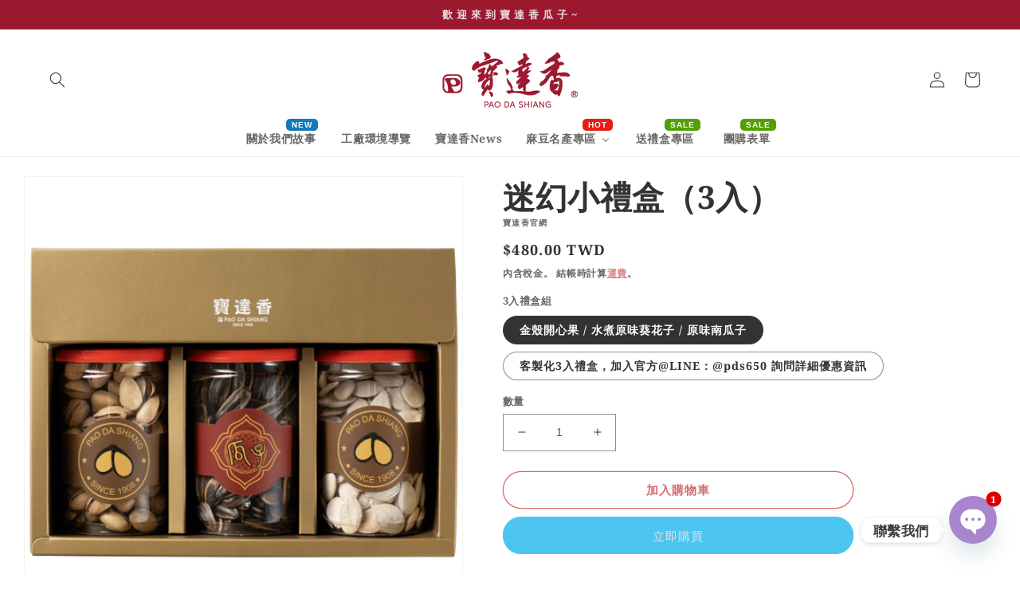

--- FILE ---
content_type: text/html; charset=utf-8
request_url: https://pds-tw.com/products/%E5%BF%85%E8%B2%B7%E7%B5%84%E5%90%88%E7%A6%AE%E7%9B%92-3%E5%85%A5-%E7%9A%84%E5%89%AF%E6%9C%AC
body_size: 25840
content:
<!doctype html>
<html class="no-js" lang="zh-TW">
  <head>


    <meta charset="utf-8">
    <meta http-equiv="X-UA-Compatible" content="IE=edge">
    <meta name="viewport" content="width=device-width,initial-scale=1">
    <meta name="theme-color" content="">
    <link rel="canonical" href="https://pds-tw.com/products/%e5%bf%85%e8%b2%b7%e7%b5%84%e5%90%88%e7%a6%ae%e7%9b%92-3%e5%85%a5-%e7%9a%84%e5%89%af%e6%9c%ac">
    <link rel="preconnect" href="https://cdn.shopify.com" crossorigin><link rel="icon" type="image/png" href="//pds-tw.com/cdn/shop/files/2205241_-_.png33333.png?crop=center&height=32&v=1660029252&width=32"><link rel="preconnect" href="https://fonts.shopifycdn.com" crossorigin><title>
      【寶達香瓜子】 必買組合禮盒 ( 三入 )
 &ndash; 寶達香-官方網站</title>

    
      <meta name="description" content="">
    

    

<meta property="og:site_name" content="寶達香-官方網站">
<meta property="og:url" content="https://pds-tw.com/products/%e5%bf%85%e8%b2%b7%e7%b5%84%e5%90%88%e7%a6%ae%e7%9b%92-3%e5%85%a5-%e7%9a%84%e5%89%af%e6%9c%ac">
<meta property="og:title" content="【寶達香瓜子】 必買組合禮盒 ( 三入 )">
<meta property="og:type" content="product">
<meta property="og:description" content="寶達香-瓜子的故鄉麻豆
台南麻豆除了文旦馳名全省外，瓜子也是一絕
回朔到民國前的農業社會，曾文溪沿岸栽種優瓜子瓜的產量最多
寶達香首創將瓜子加工製成甘草醬油瓜子，推出後深受大家喜愛
成為人手一包的零嘴蔚為風潮，也把逐漸打響「瓜子的故鄉 」的知名度"><meta property="og:image" content="http://pds-tw.com/cdn/shop/products/1_0000_______2.png?v=1657098483">
  <meta property="og:image:secure_url" content="https://pds-tw.com/cdn/shop/products/1_0000_______2.png?v=1657098483">
  <meta property="og:image:width" content="2362">
  <meta property="og:image:height" content="2362"><meta property="og:price:amount" content="0.00">
  <meta property="og:price:currency" content="TWD"><meta name="twitter:card" content="summary_large_image">
<meta name="twitter:title" content="【寶達香瓜子】 必買組合禮盒 ( 三入 )">
<meta name="twitter:description" content="寶達香-瓜子的故鄉麻豆
台南麻豆除了文旦馳名全省外，瓜子也是一絕
回朔到民國前的農業社會，曾文溪沿岸栽種優瓜子瓜的產量最多
寶達香首創將瓜子加工製成甘草醬油瓜子，推出後深受大家喜愛
成為人手一包的零嘴蔚為風潮，也把逐漸打響「瓜子的故鄉 」的知名度">


    <script src="//pds-tw.com/cdn/shop/t/1/assets/global.js?v=24850326154503943211652348486" defer="defer"></script>
  
  



  <script>window.performance && window.performance.mark && window.performance.mark('shopify.content_for_header.start');</script><meta name="facebook-domain-verification" content="pi1emmk3b3i0klxt24rtu8kjr8i6ut">
<meta name="facebook-domain-verification" content="dc0s44fmhv70ofmzn04m7h8i05mz4h">
<meta name="google-site-verification" content="SpgDeD91wOn8esxeI3iGvGhOUkqq4yyFEqTCii6xyKs">
<meta id="shopify-digital-wallet" name="shopify-digital-wallet" content="/64376668393/digital_wallets/dialog">
<link rel="alternate" type="application/json+oembed" href="https://pds-tw.com/products/%e5%bf%85%e8%b2%b7%e7%b5%84%e5%90%88%e7%a6%ae%e7%9b%92-3%e5%85%a5-%e7%9a%84%e5%89%af%e6%9c%ac.oembed">
<script async="async" src="/checkouts/internal/preloads.js?locale=zh-TW"></script>
<script id="shopify-features" type="application/json">{"accessToken":"b044ec02334f467a8d6b743c19ac5b95","betas":["rich-media-storefront-analytics"],"domain":"pds-tw.com","predictiveSearch":false,"shopId":64376668393,"locale":"zh-tw"}</script>
<script>var Shopify = Shopify || {};
Shopify.shop = "paodashlang.myshopify.com";
Shopify.locale = "zh-TW";
Shopify.currency = {"active":"TWD","rate":"1.0"};
Shopify.country = "TW";
Shopify.theme = {"name":"Dawn","id":132725047529,"schema_name":"Dawn","schema_version":"5.0.0","theme_store_id":887,"role":"main"};
Shopify.theme.handle = "null";
Shopify.theme.style = {"id":null,"handle":null};
Shopify.cdnHost = "pds-tw.com/cdn";
Shopify.routes = Shopify.routes || {};
Shopify.routes.root = "/";</script>
<script type="module">!function(o){(o.Shopify=o.Shopify||{}).modules=!0}(window);</script>
<script>!function(o){function n(){var o=[];function n(){o.push(Array.prototype.slice.apply(arguments))}return n.q=o,n}var t=o.Shopify=o.Shopify||{};t.loadFeatures=n(),t.autoloadFeatures=n()}(window);</script>
<script id="shop-js-analytics" type="application/json">{"pageType":"product"}</script>
<script defer="defer" async type="module" src="//pds-tw.com/cdn/shopifycloud/shop-js/modules/v2/client.init-shop-cart-sync_D2JqZ0x9.zh-TW.esm.js"></script>
<script defer="defer" async type="module" src="//pds-tw.com/cdn/shopifycloud/shop-js/modules/v2/chunk.common_BAycgFIO.esm.js"></script>
<script type="module">
  await import("//pds-tw.com/cdn/shopifycloud/shop-js/modules/v2/client.init-shop-cart-sync_D2JqZ0x9.zh-TW.esm.js");
await import("//pds-tw.com/cdn/shopifycloud/shop-js/modules/v2/chunk.common_BAycgFIO.esm.js");

  window.Shopify.SignInWithShop?.initShopCartSync?.({"fedCMEnabled":true,"windoidEnabled":true});

</script>
<script>(function() {
  var isLoaded = false;
  function asyncLoad() {
    if (isLoaded) return;
    isLoaded = true;
    var urls = ["https:\/\/cdn.chaty.app\/pixel.js?id=iT1BW3x2\u0026shop=paodashlang.myshopify.com","https:\/\/apps.hiko.link\/js\/hiko-auth.js?shop=paodashlang.myshopify.com","https:\/\/cdn.chaty.app\/pixel.js?id=iT1BW3x2\u0026shop=paodashlang.myshopify.com","\/\/cdn.shopify.com\/proxy\/9d0452f2c7bc7c9d0ffba1c5570eeded96aa2d73308d68c008f828ca14576012\/app.akocommerce.com\/store\/script.js?shop=paodashlang.myshopify.com\u0026sp-cache-control=cHVibGljLCBtYXgtYWdlPTkwMA"];
    for (var i = 0; i < urls.length; i++) {
      var s = document.createElement('script');
      s.type = 'text/javascript';
      s.async = true;
      s.src = urls[i];
      var x = document.getElementsByTagName('script')[0];
      x.parentNode.insertBefore(s, x);
    }
  };
  if(window.attachEvent) {
    window.attachEvent('onload', asyncLoad);
  } else {
    window.addEventListener('load', asyncLoad, false);
  }
})();</script>
<script id="__st">var __st={"a":64376668393,"offset":28800,"reqid":"1c4ed1fe-b279-4ad5-80a7-e36791381fff-1768580564","pageurl":"pds-tw.com\/products\/%E5%BF%85%E8%B2%B7%E7%B5%84%E5%90%88%E7%A6%AE%E7%9B%92-3%E5%85%A5-%E7%9A%84%E5%89%AF%E6%9C%AC","u":"6ac81f32641d","p":"product","rtyp":"product","rid":7781423481065};</script>
<script>window.ShopifyPaypalV4VisibilityTracking = true;</script>
<script id="form-persister">!function(){'use strict';const t='contact',e='new_comment',n=[[t,t],['blogs',e],['comments',e],[t,'customer']],o='password',r='form_key',c=['recaptcha-v3-token','g-recaptcha-response','h-captcha-response',o],s=()=>{try{return window.sessionStorage}catch{return}},i='__shopify_v',u=t=>t.elements[r],a=function(){const t=[...n].map((([t,e])=>`form[action*='/${t}']:not([data-nocaptcha='true']) input[name='form_type'][value='${e}']`)).join(',');var e;return e=t,()=>e?[...document.querySelectorAll(e)].map((t=>t.form)):[]}();function m(t){const e=u(t);a().includes(t)&&(!e||!e.value)&&function(t){try{if(!s())return;!function(t){const e=s();if(!e)return;const n=u(t);if(!n)return;const o=n.value;o&&e.removeItem(o)}(t);const e=Array.from(Array(32),(()=>Math.random().toString(36)[2])).join('');!function(t,e){u(t)||t.append(Object.assign(document.createElement('input'),{type:'hidden',name:r})),t.elements[r].value=e}(t,e),function(t,e){const n=s();if(!n)return;const r=[...t.querySelectorAll(`input[type='${o}']`)].map((({name:t})=>t)),u=[...c,...r],a={};for(const[o,c]of new FormData(t).entries())u.includes(o)||(a[o]=c);n.setItem(e,JSON.stringify({[i]:1,action:t.action,data:a}))}(t,e)}catch(e){console.error('failed to persist form',e)}}(t)}const f=t=>{if('true'===t.dataset.persistBound)return;const e=function(t,e){const n=function(t){return'function'==typeof t.submit?t.submit:HTMLFormElement.prototype.submit}(t).bind(t);return function(){let t;return()=>{t||(t=!0,(()=>{try{e(),n()}catch(t){(t=>{console.error('form submit failed',t)})(t)}})(),setTimeout((()=>t=!1),250))}}()}(t,(()=>{m(t)}));!function(t,e){if('function'==typeof t.submit&&'function'==typeof e)try{t.submit=e}catch{}}(t,e),t.addEventListener('submit',(t=>{t.preventDefault(),e()})),t.dataset.persistBound='true'};!function(){function t(t){const e=(t=>{const e=t.target;return e instanceof HTMLFormElement?e:e&&e.form})(t);e&&m(e)}document.addEventListener('submit',t),document.addEventListener('DOMContentLoaded',(()=>{const e=a();for(const t of e)f(t);var n;n=document.body,new window.MutationObserver((t=>{for(const e of t)if('childList'===e.type&&e.addedNodes.length)for(const t of e.addedNodes)1===t.nodeType&&'FORM'===t.tagName&&a().includes(t)&&f(t)})).observe(n,{childList:!0,subtree:!0,attributes:!1}),document.removeEventListener('submit',t)}))}()}();</script>
<script integrity="sha256-4kQ18oKyAcykRKYeNunJcIwy7WH5gtpwJnB7kiuLZ1E=" data-source-attribution="shopify.loadfeatures" defer="defer" src="//pds-tw.com/cdn/shopifycloud/storefront/assets/storefront/load_feature-a0a9edcb.js" crossorigin="anonymous"></script>
<script data-source-attribution="shopify.dynamic_checkout.dynamic.init">var Shopify=Shopify||{};Shopify.PaymentButton=Shopify.PaymentButton||{isStorefrontPortableWallets:!0,init:function(){window.Shopify.PaymentButton.init=function(){};var t=document.createElement("script");t.src="https://pds-tw.com/cdn/shopifycloud/portable-wallets/latest/portable-wallets.zh-tw.js",t.type="module",document.head.appendChild(t)}};
</script>
<script data-source-attribution="shopify.dynamic_checkout.buyer_consent">
  function portableWalletsHideBuyerConsent(e){var t=document.getElementById("shopify-buyer-consent"),n=document.getElementById("shopify-subscription-policy-button");t&&n&&(t.classList.add("hidden"),t.setAttribute("aria-hidden","true"),n.removeEventListener("click",e))}function portableWalletsShowBuyerConsent(e){var t=document.getElementById("shopify-buyer-consent"),n=document.getElementById("shopify-subscription-policy-button");t&&n&&(t.classList.remove("hidden"),t.removeAttribute("aria-hidden"),n.addEventListener("click",e))}window.Shopify?.PaymentButton&&(window.Shopify.PaymentButton.hideBuyerConsent=portableWalletsHideBuyerConsent,window.Shopify.PaymentButton.showBuyerConsent=portableWalletsShowBuyerConsent);
</script>
<script>
  function portableWalletsCleanup(e){e&&e.src&&console.error("Failed to load portable wallets script "+e.src);var t=document.querySelectorAll("shopify-accelerated-checkout .shopify-payment-button__skeleton, shopify-accelerated-checkout-cart .wallet-cart-button__skeleton"),e=document.getElementById("shopify-buyer-consent");for(let e=0;e<t.length;e++)t[e].remove();e&&e.remove()}function portableWalletsNotLoadedAsModule(e){e instanceof ErrorEvent&&"string"==typeof e.message&&e.message.includes("import.meta")&&"string"==typeof e.filename&&e.filename.includes("portable-wallets")&&(window.removeEventListener("error",portableWalletsNotLoadedAsModule),window.Shopify.PaymentButton.failedToLoad=e,"loading"===document.readyState?document.addEventListener("DOMContentLoaded",window.Shopify.PaymentButton.init):window.Shopify.PaymentButton.init())}window.addEventListener("error",portableWalletsNotLoadedAsModule);
</script>

<script type="module" src="https://pds-tw.com/cdn/shopifycloud/portable-wallets/latest/portable-wallets.zh-tw.js" onError="portableWalletsCleanup(this)" crossorigin="anonymous"></script>
<script nomodule>
  document.addEventListener("DOMContentLoaded", portableWalletsCleanup);
</script>

<link id="shopify-accelerated-checkout-styles" rel="stylesheet" media="screen" href="https://pds-tw.com/cdn/shopifycloud/portable-wallets/latest/accelerated-checkout-backwards-compat.css" crossorigin="anonymous">
<style id="shopify-accelerated-checkout-cart">
        #shopify-buyer-consent {
  margin-top: 1em;
  display: inline-block;
  width: 100%;
}

#shopify-buyer-consent.hidden {
  display: none;
}

#shopify-subscription-policy-button {
  background: none;
  border: none;
  padding: 0;
  text-decoration: underline;
  font-size: inherit;
  cursor: pointer;
}

#shopify-subscription-policy-button::before {
  box-shadow: none;
}

      </style>
<script id="sections-script" data-sections="product-recommendations,header,footer" defer="defer" src="//pds-tw.com/cdn/shop/t/1/compiled_assets/scripts.js?v=1113"></script>
<script>window.performance && window.performance.mark && window.performance.mark('shopify.content_for_header.end');</script>


    <style data-shopify>
      @font-face {
  font-family: "Noto Serif";
  font-weight: 700;
  font-style: normal;
  font-display: swap;
  src: url("//pds-tw.com/cdn/fonts/noto_serif/notoserif_n7.d275fb7cbb6b6809702719ab47b39e5200c4f530.woff2") format("woff2"),
       url("//pds-tw.com/cdn/fonts/noto_serif/notoserif_n7.0386ee49bd94b3b26da3580808c2d97c2a1d2d82.woff") format("woff");
}

      @font-face {
  font-family: "Noto Serif";
  font-weight: 700;
  font-style: normal;
  font-display: swap;
  src: url("//pds-tw.com/cdn/fonts/noto_serif/notoserif_n7.d275fb7cbb6b6809702719ab47b39e5200c4f530.woff2") format("woff2"),
       url("//pds-tw.com/cdn/fonts/noto_serif/notoserif_n7.0386ee49bd94b3b26da3580808c2d97c2a1d2d82.woff") format("woff");
}

      @font-face {
  font-family: "Noto Serif";
  font-weight: 700;
  font-style: italic;
  font-display: swap;
  src: url("//pds-tw.com/cdn/fonts/noto_serif/notoserif_i7.cdc3cc31b9724e5bf1d81e426d52ec2091b208e5.woff2") format("woff2"),
       url("//pds-tw.com/cdn/fonts/noto_serif/notoserif_i7.98b54ea1ac46563d0708fd392057a21d8a45a373.woff") format("woff");
}

      @font-face {
  font-family: "Noto Serif";
  font-weight: 700;
  font-style: italic;
  font-display: swap;
  src: url("//pds-tw.com/cdn/fonts/noto_serif/notoserif_i7.cdc3cc31b9724e5bf1d81e426d52ec2091b208e5.woff2") format("woff2"),
       url("//pds-tw.com/cdn/fonts/noto_serif/notoserif_i7.98b54ea1ac46563d0708fd392057a21d8a45a373.woff") format("woff");
}

      @font-face {
  font-family: "Noto Serif";
  font-weight: 700;
  font-style: normal;
  font-display: swap;
  src: url("//pds-tw.com/cdn/fonts/noto_serif/notoserif_n7.d275fb7cbb6b6809702719ab47b39e5200c4f530.woff2") format("woff2"),
       url("//pds-tw.com/cdn/fonts/noto_serif/notoserif_n7.0386ee49bd94b3b26da3580808c2d97c2a1d2d82.woff") format("woff");
}


      :root {
        --font-body-family: "Noto Serif", serif;
        --font-body-style: normal;
        --font-body-weight: 700;
        --font-body-weight-bold: 1000;

        --font-heading-family: "Noto Serif", serif;
        --font-heading-style: normal;
        --font-heading-weight: 700;

        --font-body-scale: 1.0;
        --font-heading-scale: 1.0;

        --color-base-text: 51, 51, 51;
        --color-shadow: 51, 51, 51;
        --color-base-background-1: 255, 255, 255;
        --color-base-background-2: 243, 243, 243;
        --color-base-solid-button-labels: 234, 225, 225;
        --color-base-outline-button-labels: 214, 109, 109;
        --color-base-accent-1: 77, 197, 241;
        --color-base-accent-2: 156, 24, 47;
        --payment-terms-background-color: #ffffff;

        --gradient-base-background-1: #ffffff;
        --gradient-base-background-2: #f3f3f3;
        --gradient-base-accent-1: #4dc5f1;
        --gradient-base-accent-2: #9c182f;

        --media-padding: px;
        --media-border-opacity: 0.05;
        --media-border-width: 1px;
        --media-radius: 0px;
        --media-shadow-opacity: 0.0;
        --media-shadow-horizontal-offset: 0px;
        --media-shadow-vertical-offset: 4px;
        --media-shadow-blur-radius: 5px;

        --page-width: 130rem;
        --page-width-margin: 0rem;

        --card-image-padding: 0.0rem;
        --card-corner-radius: 0.0rem;
        --card-text-alignment: left;
        --card-border-width: 0.0rem;
        --card-border-opacity: 0.1;
        --card-shadow-opacity: 0.0;
        --card-shadow-horizontal-offset: 0.0rem;
        --card-shadow-vertical-offset: 0.4rem;
        --card-shadow-blur-radius: 0.5rem;

        --badge-corner-radius: 4.0rem;

        --popup-border-width: 1px;
        --popup-border-opacity: 0.1;
        --popup-corner-radius: 0px;
        --popup-shadow-opacity: 0.0;
        --popup-shadow-horizontal-offset: 0px;
        --popup-shadow-vertical-offset: 4px;
        --popup-shadow-blur-radius: 5px;

        --drawer-border-width: 1px;
        --drawer-border-opacity: 0.1;
        --drawer-shadow-opacity: 0.0;
        --drawer-shadow-horizontal-offset: 0px;
        --drawer-shadow-vertical-offset: 4px;
        --drawer-shadow-blur-radius: 5px;

        --spacing-sections-desktop: 100px;
        --spacing-sections-mobile: 70px;

        --grid-desktop-vertical-spacing: 4px;
        --grid-desktop-horizontal-spacing: 40px;
        --grid-mobile-vertical-spacing: 2px;
        --grid-mobile-horizontal-spacing: 20px;

        --text-boxes-border-opacity: 0.1;
        --text-boxes-border-width: 0px;
        --text-boxes-radius: 0px;
        --text-boxes-shadow-opacity: 0.0;
        --text-boxes-shadow-horizontal-offset: 0px;
        --text-boxes-shadow-vertical-offset: 4px;
        --text-boxes-shadow-blur-radius: 5px;

        --buttons-radius: 40px;
        --buttons-radius-outset: 41px;
        --buttons-border-width: 1px;
        --buttons-border-opacity: 1.0;
        --buttons-shadow-opacity: 0.0;
        --buttons-shadow-horizontal-offset: 0px;
        --buttons-shadow-vertical-offset: 4px;
        --buttons-shadow-blur-radius: 5px;
        --buttons-border-offset: 0.3px;

        --inputs-radius: 0px;
        --inputs-border-width: 1px;
        --inputs-border-opacity: 0.55;
        --inputs-shadow-opacity: 0.0;
        --inputs-shadow-horizontal-offset: 0px;
        --inputs-margin-offset: 0px;
        --inputs-shadow-vertical-offset: 4px;
        --inputs-shadow-blur-radius: 5px;
        --inputs-radius-outset: 0px;

        --variant-pills-radius: 40px;
        --variant-pills-border-width: 1px;
        --variant-pills-border-opacity: 0.55;
        --variant-pills-shadow-opacity: 0.0;
        --variant-pills-shadow-horizontal-offset: 0px;
        --variant-pills-shadow-vertical-offset: 4px;
        --variant-pills-shadow-blur-radius: 5px;
      }

      *,
      *::before,
      *::after {
        box-sizing: inherit;
      }

      html {
        box-sizing: border-box;
        font-size: calc(var(--font-body-scale) * 62.5%);
        height: 100%;
      }

      body {
        display: grid;
        grid-template-rows: auto auto 1fr auto;
        grid-template-columns: 100%;
        min-height: 100%;
        margin: 0;
        font-size: 1.5rem;
        letter-spacing: 0.06rem;
        line-height: calc(1 + 0.8 / var(--font-body-scale));
        font-family: var(--font-body-family);
        font-style: var(--font-body-style);
        font-weight: var(--font-body-weight);
      }

      @media screen and (min-width: 750px) {
        body {
          font-size: 1.6rem;
        }
      }
    </style>

    <link href="//pds-tw.com/cdn/shop/t/1/assets/base.css?v=33648442733440060821652348504" rel="stylesheet" type="text/css" media="all" />
<link rel="preload" as="font" href="//pds-tw.com/cdn/fonts/noto_serif/notoserif_n7.d275fb7cbb6b6809702719ab47b39e5200c4f530.woff2" type="font/woff2" crossorigin><link rel="preload" as="font" href="//pds-tw.com/cdn/fonts/noto_serif/notoserif_n7.d275fb7cbb6b6809702719ab47b39e5200c4f530.woff2" type="font/woff2" crossorigin><link rel="stylesheet" href="//pds-tw.com/cdn/shop/t/1/assets/component-predictive-search.css?v=165644661289088488651652348482" media="print" onload="this.media='all'"><script>document.documentElement.className = document.documentElement.className.replace('no-js', 'js');
    if (Shopify.designMode) {
      document.documentElement.classList.add('shopify-design-mode');
    }
    </script>
  <!--Gem_Page_Header_Script-->
    


<!--End_Gem_Page_Header_Script-->



    

    
  
<!-- BEGIN app block: shopify://apps/buddha-mega-menu-navigation/blocks/megamenu/dbb4ce56-bf86-4830-9b3d-16efbef51c6f -->
<script>
        var productImageAndPrice = [],
            collectionImages = [],
            articleImages = [],
            mmLivIcons = false,
            mmFlipClock = false,
            mmFixesUseJquery = false,
            mmNumMMI = 6,
            mmSchemaTranslation = {},
            mmMenuStrings =  {"menuStrings":{"default":{"關於我們故事":"關於我們故事","工廠環境導覽":"工廠環境導覽","寶達香News":"寶達香News","麻豆名產專區":"麻豆名產專區","客製化禮盒系列":"客製化禮盒系列","黑。白瓜子系列":"黑。白瓜子系列","瓜子脫殼系列":"瓜子脫殼系列","自然堅果系列":"自然堅果系列","花生。脆酥系列":"花生。脆酥系列","蜜餞全系列":"蜜餞全系列","精品肉乾系列":"精品肉乾系列","日韓魷魚系列":"日韓魷魚系列","豆干系列":"豆干系列","桶裝系列":"桶裝系列","咳嗽良方":"咳嗽良方","茶飲系列":"茶飲系列","送禮盒專區":"送禮盒專區","團購表單":"團購表單"}},"additional":{"default":{"NEW":"NEW","SALE":"SALE","HOT":"HOT"}}} ,
            mmShopLocale = "zh-TW",
            mmShopLocaleCollectionsRoute = "/collections",
            mmSchemaDesignJSON = [{"action":"menu-select","value":"force-mega-menu"},{"action":"design","setting":"main_menu_item_size_adMBi","value":"1090px"},{"action":"design","setting":"main_menu_item_columns_adMBi","value":"3"},{"action":"design","setting":"vertical_font_size","value":"21px"},{"action":"design","setting":"link_hover_color","value":"#0da19a"},{"action":"design","setting":"background_hover_color","value":"#f9f9f9"},{"action":"design","setting":"price_color","value":"#0da19a"},{"action":"design","setting":"contact_right_btn_text_color","value":"#ffffff"},{"action":"design","setting":"contact_right_btn_bg_color","value":"#3A3A3A"},{"action":"design","setting":"contact_left_bg_color","value":"#3A3A3A"},{"action":"design","setting":"contact_left_alt_color","value":"#CCCCCC"},{"action":"design","setting":"contact_left_text_color","value":"#f1f1f0"},{"action":"design","setting":"addtocart_enable","value":"true"},{"action":"design","setting":"addtocart_text_color","value":"#333333"},{"action":"design","setting":"addtocart_background_color","value":"#ffffff"},{"action":"design","setting":"addtocart_text_hover_color","value":"#ffffff"},{"action":"design","setting":"addtocart_background_hover_color","value":"#0da19a"},{"action":"design","setting":"countdown_color","value":"#ffffff"},{"action":"design","setting":"countdown_background_color","value":"#333333"},{"action":"design","setting":"vertical_font_family","value":"Default"},{"action":"design","setting":"vertical_text_color","value":"#ffffff"},{"action":"design","setting":"vertical_link_hover_color","value":"#ffffff"},{"action":"design","setting":"vertical_price_color","value":"#ffffff"},{"action":"design","setting":"vertical_contact_right_btn_text_color","value":"#ffffff"},{"action":"design","setting":"vertical_addtocart_enable","value":"true"},{"action":"design","setting":"vertical_addtocart_text_color","value":"#ffffff"},{"action":"design","setting":"vertical_countdown_color","value":"#ffffff"},{"action":"design","setting":"vertical_countdown_background_color","value":"#333333"},{"action":"design","setting":"vertical_background_color","value":"#017b86"},{"action":"design","setting":"vertical_addtocart_background_color","value":"#333333"},{"action":"design","setting":"vertical_contact_right_btn_bg_color","value":"#333333"},{"action":"design","setting":"vertical_contact_left_alt_color","value":"#333333"},{"action":"design","setting":"font_family","value":"Noto Sans TC"},{"action":"design","setting":"text_color","value":"#786b6b"},{"action":"design","setting":"font_size","value":"16px"},{"action":"design","setting":"background_color","value":"#ffffff"}],
            mmDomChangeSkipUl = "",
            buddhaMegaMenuShop = "paodashlang.myshopify.com",
            mmWireframeCompression = "0",
            mmExtensionAssetUrl = "https://cdn.shopify.com/extensions/019abe06-4a3f-7763-88da-170e1b54169b/mega-menu-151/assets/";var bestSellersHTML = '';var newestProductsHTML = '';/* get link lists api */
        var linkLists={"main-menu" : {"title":"主選單", "items":["/pages/%E9%97%9C%E6%96%BC%E6%88%91%E5%80%91","/pages/%E6%9C%80%E6%96%B0%E6%B6%88%E6%81%AF","/collections/%E8%8C%B6%E9%A3%B2%E7%B3%BB%E5%88%97/%E8%8C%B6%E9%A3%B2%E7%B3%BB%E5%88%97","/pages/%E9%80%81%E7%A6%AE%E7%9B%92%E5%B0%88%E5%8D%80","/pages/%E5%9C%98%E8%B3%BC%E8%A1%A8%E5%96%AE",]},"footer" : {"title":"頁尾選單", "items":["/search","/products/%E5%8E%9F%E5%91%B3%E5%8D%97%E7%93%9C%E5%AD%90","/collections/%E4%B9%B3%E9%85%B8-%E7%AA%88%E7%AA%95%E7%B3%BB%E5%88%97","/policies/terms-of-service","/policies/refund-policy",]},"customer-account-main-menu" : {"title":"顧客帳號主選單", "items":["/","https://shopify.com/64376668393/account/orders?locale=zh-TW&amp;region_country=TW",]},};/*ENDPARSE*/

        linkLists["force-mega-menu"]={};linkLists["force-mega-menu"].title="Dawn Theme - Mega Menu";linkLists["force-mega-menu"].items=[1];

        /* set product prices *//* get the collection images */collectionImages['423198556393'] = ['//pds-tw.com/cdn/shop/collections/line_oa_chat_231124_193339.jpg?v=1700825695&width=240', 1.900990099009901];collectionImages['405547188457'] = ['//pds-tw.com/cdn/shop/collections/20220613____-1.jpg?v=1656467234&width=240', 1.900990099009901];collectionImages['405547319529'] = ['//pds-tw.com/cdn/shop/collections/20220613____-2.jpg?v=1656467222&width=240', 1.900990099009901];collectionImages['405547352297'] = ['//pds-tw.com/cdn/shop/collections/20220613____-3.jpg?v=1656467199&width=240', 1.900990099009901];collectionImages['405547385065'] = ['//pds-tw.com/cdn/shop/collections/20220613____-4.jpg?v=1656467187&width=240', 1.900990099009901];collectionImages['405547450601'] = ['//pds-tw.com/cdn/shop/collections/20220613____-5.jpg?v=1656467167&width=240', 1.900990099009901];collectionImages['405547548905'] = ['//pds-tw.com/cdn/shop/collections/20220613____-7.jpg?v=1718949605&width=240', 1.7770833333333333];collectionImages['438188376297'] = ['//pds-tw.com/cdn/shop/collections/100.jpg?v=1723381090&width=240', 1.7310679611650486];collectionImages['405547516137'] = ['//pds-tw.com/cdn/shop/collections/20220613____-6.jpg?v=1656467155&width=240', 1.900990099009901];collectionImages['405547647209'] = ['//pds-tw.com/cdn/shop/collections/20220613____-9.jpg?v=1656467097&width=240', 1.900990099009901];collectionImages['405547778281'] = ['//pds-tw.com/cdn/shop/collections/20220613____-11.jpg?v=1656467071&width=240', 1.900990099009901];collectionImages['420199563497'] = ['//pds-tw.com/cdn/shop/collections/line_oa_chat_230521_170552.jpg?v=1684660012&width=240', 1.7770833333333333];/* get the article images *//* customer fixes */
        var mmThemeFixesBefore = function(){ if (selectedMenu=="force-mega-menu" && tempMenuObject.u.matches(".menu-drawer__navigation > .list-menu")) { tempMenuObject.forceMenu = true; tempMenuObject.liClasses = ""; tempMenuObject.aClasses = "menu-drawer__menu-item list-menu__item link link--text focus-inset"; tempMenuObject.liItems = tempMenuObject.u.children; } else if (selectedMenu=="force-mega-menu" && tempMenuObject.u.matches("nav > .list-menu")) { tempMenuObject.forceMenu = true; tempMenuObject.liClasses = ""; tempMenuObject.aClasses = "header__menu-item list-menu__item link link--text focus-inset"; tempMenuObject.liItems = tempMenuObject.u.children; } mmAddStyle(" .search-modal.modal__content {z-index: 1001;} .buddha-menu-item .header__menu-item:hover span{text-decoration: none !important;} ", "themeScript"); }; 
        

        var mmWireframe = {"html" : "<li class=\"buddha-menu-item\" itemId=\"gTd45\"  ><a data-href=\"/pages/關於我們\" href=\"/pages/關於我們\" aria-label=\"關於我們故事\" data-no-instant=\"\" onclick=\"mmGoToPage(this, event); return false;\"  ><span class=\"mm-title\">關於我們故事</span><span class=\"mm-label new\">NEW</span></a></li><li class=\"buddha-menu-item\" itemId=\"ToByM\"  ><a data-href=\"/pages/工廠環境導覽\" href=\"/pages/工廠環境導覽\" aria-label=\"工廠環境導覽\" data-no-instant=\"\" onclick=\"mmGoToPage(this, event); return false;\"  ><span class=\"mm-title\">工廠環境導覽</span></a></li><li class=\"buddha-menu-item\" itemId=\"6WReU\"  ><a data-href=\"/pages/寶達香news\" href=\"/pages/寶達香news\" aria-label=\"寶達香News\" data-no-instant=\"\" onclick=\"mmGoToPage(this, event); return false;\"  ><span class=\"mm-title\">寶達香News</span></a></li><li class=\"buddha-menu-item\" itemId=\"adMBi\" image-type=\"fit-wide\"  ><a data-href=\"/collections/all\" href=\"/collections/all\" aria-label=\"麻豆名產專區\" data-no-instant=\"\" onclick=\"mmGoToPage(this, event); return false;\"  ><span class=\"mm-title\">麻豆名產專區</span><i class=\"mm-arrow mm-angle-down\" aria-hidden=\"true\"></i><span class=\"toggle-menu-btn\" style=\"display:none;\" title=\"Toggle menu\" onclick=\"return toggleSubmenu(this)\"><span class=\"mm-arrow-icon\"><span class=\"bar-one\"></span><span class=\"bar-two\"></span></span></span><span class=\"mm-label hot\">HOT</span></a><ul class=\"mm-submenu simple   mm-last-level\"><li submenu-columns=\"1\" image-type=\"fit-wide\" item-type=\"featured-collection\"  ><div class=\"mega-menu-item-container\"  ><div class=\"mm-image-container\"  ><div class=\"mm-image\"  ><a data-href=\"/collections/客製化禮盒系列\" href=\"/collections/客製化禮盒系列\" aria-label=\"客製化禮盒系列\" data-no-instant=\"\" onclick=\"mmGoToPage(this, event); return false;\"  ><img data-src=\"https://cdn.shopify.com/s/files/1/0643/7666/8393/collections/line_oa_chat_231124_193339_320x.jpg?v=1700825695\" aspect-ratio=\"1.900990099009901\" class=\"get-collection-image\"  data-id=\"423198556393\"></a></div><div class=\"mm-label-wrap\"></div></div><a data-href=\"/collections/客製化禮盒系列\" href=\"/collections/客製化禮盒系列\" aria-label=\"客製化禮盒系列\" data-no-instant=\"\" onclick=\"mmGoToPage(this, event); return false;\" class=\"mm-featured-title\"  ><span class=\"mm-title\">客製化禮盒系列</span></a><div class=\"mega-menu-prices get-mega-menu-prices\" data-id=\"423198556393\"></div></div></li><li submenu-columns=\"1\" image-type=\"fit-wide\" item-type=\"featured-collection\"  ><div class=\"mega-menu-item-container\"  ><div class=\"mm-image-container\"  ><div class=\"mm-image\"  ><a data-href=\"/collections/黑-白瓜子系列\" href=\"/collections/黑-白瓜子系列\" aria-label=\"黑。白瓜子系列\" data-no-instant=\"\" onclick=\"mmGoToPage(this, event); return false;\"  ><img data-src=\"https://cdn.shopify.com/s/files/1/0643/7666/8393/t/1/assets/mega-menu-119150-20220613-1-1491360693_320x.jpg?v=1656467840\" aspect-ratio=\"1.900990099009901\" class=\"get-collection-image\" customimage data-id=\"405547188457\"></a></div><div class=\"mm-label-wrap\"></div></div><a data-href=\"/collections/黑-白瓜子系列\" href=\"/collections/黑-白瓜子系列\" aria-label=\"黑。白瓜子系列\" data-no-instant=\"\" onclick=\"mmGoToPage(this, event); return false;\" class=\"mm-featured-title\"  ><span class=\"mm-title\">黑。白瓜子系列</span></a><div class=\"mega-menu-prices get-mega-menu-prices\" data-id=\"405547188457\"></div></div></li><li submenu-columns=\"1\" image-type=\"fit-wide\" item-type=\"featured-collection\"  ><div class=\"mega-menu-item-container\"  ><div class=\"mm-image-container\"  ><div class=\"mm-image\"  ><a data-href=\"/collections/瓜子脫殼系列\" href=\"/collections/瓜子脫殼系列\" aria-label=\"瓜子脫殼系列\" data-no-instant=\"\" onclick=\"mmGoToPage(this, event); return false;\"  ><img data-src=\"https://cdn.shopify.com/s/files/1/0643/7666/8393/t/1/assets/mega-menu-119150-20220613-2-2067809928_320x.jpg?v=1656467843\" aspect-ratio=\"1.900990099009901\" class=\"get-collection-image\" customimage data-id=\"405547319529\"></a></div><div class=\"mm-label-wrap\"></div></div><a data-href=\"/collections/瓜子脫殼系列\" href=\"/collections/瓜子脫殼系列\" aria-label=\"瓜子脫殼系列\" data-no-instant=\"\" onclick=\"mmGoToPage(this, event); return false;\" class=\"mm-featured-title\"  ><span class=\"mm-title\">瓜子脫殼系列</span></a><div class=\"mega-menu-prices get-mega-menu-prices\" data-id=\"405547319529\"></div></div></li><li submenu-columns=\"1\" image-type=\"fit-wide\" item-type=\"featured-collection\"  ><div class=\"mega-menu-item-container\"  ><div class=\"mm-image-container\"  ><div class=\"mm-image\"  ><a data-href=\"/collections/自然堅果系列\" href=\"/collections/自然堅果系列\" aria-label=\"自然堅果系列\" data-no-instant=\"\" onclick=\"mmGoToPage(this, event); return false;\"  ><img data-src=\"https://cdn.shopify.com/s/files/1/0643/7666/8393/t/1/assets/mega-menu-119150-20220613-3-151569639_320x.jpg?v=1656467846\" aspect-ratio=\"1.900990099009901\" class=\"get-collection-image\" customimage data-id=\"405547352297\"></a></div><div class=\"mm-label-wrap\"></div></div><a data-href=\"/collections/自然堅果系列\" href=\"/collections/自然堅果系列\" aria-label=\"自然堅果系列\" data-no-instant=\"\" onclick=\"mmGoToPage(this, event); return false;\" class=\"mm-featured-title\"  ><span class=\"mm-title\">自然堅果系列</span></a><div class=\"mega-menu-prices get-mega-menu-prices\" data-id=\"405547352297\"></div></div></li><li submenu-columns=\"1\" image-type=\"fit-wide\" item-type=\"featured-collection\"  ><div class=\"mega-menu-item-container\"  ><div class=\"mm-image-container\"  ><div class=\"mm-image\"  ><a data-href=\"/collections/花生-脆酥系列\" href=\"/collections/花生-脆酥系列\" aria-label=\"花生。脆酥系列\" data-no-instant=\"\" onclick=\"mmGoToPage(this, event); return false;\"  ><img data-src=\"https://cdn.shopify.com/s/files/1/0643/7666/8393/t/1/assets/mega-menu-119150-20220613-4-1706921275_320x.jpg?v=1656467848\" aspect-ratio=\"1.900990099009901\" class=\"get-collection-image\" customimage data-id=\"405547385065\"></a></div><div class=\"mm-label-wrap\"></div></div><a data-href=\"/collections/花生-脆酥系列\" href=\"/collections/花生-脆酥系列\" aria-label=\"花生。脆酥系列\" data-no-instant=\"\" onclick=\"mmGoToPage(this, event); return false;\" class=\"mm-featured-title\"  ><span class=\"mm-title\">花生。脆酥系列</span></a><div class=\"mega-menu-prices get-mega-menu-prices\" data-id=\"405547385065\"></div></div></li><li submenu-columns=\"1\" image-type=\"fit-wide\" item-type=\"featured-collection\"  ><div class=\"mega-menu-item-container\"  ><div class=\"mm-image-container\"  ><div class=\"mm-image\"  ><a data-href=\"/collections/蜜餞全系列\" href=\"/collections/蜜餞全系列\" aria-label=\"蜜餞全系列\" data-no-instant=\"\" onclick=\"mmGoToPage(this, event); return false;\"  ><img data-src=\"https://cdn.shopify.com/s/files/1/0643/7666/8393/t/1/assets/mega-menu-119150-20220613-5-1847508808_320x.jpg?v=1656467851\" aspect-ratio=\"1.900990099009901\" class=\"get-collection-image\" customimage data-id=\"405547450601\"></a></div><div class=\"mm-label-wrap\"></div></div><a data-href=\"/collections/蜜餞全系列\" href=\"/collections/蜜餞全系列\" aria-label=\"蜜餞全系列\" data-no-instant=\"\" onclick=\"mmGoToPage(this, event); return false;\" class=\"mm-featured-title\"  ><span class=\"mm-title\">蜜餞全系列</span></a><div class=\"mega-menu-prices get-mega-menu-prices\" data-id=\"405547450601\"></div></div></li><li submenu-columns=\"1\" image-type=\"fit-wide\" item-type=\"featured-collection\"  ><div class=\"mega-menu-item-container\"  ><div class=\"mm-image-container\"  ><div class=\"mm-image\"  ><a data-href=\"/collections/乳酸-窈窕系列\" href=\"/collections/乳酸-窈窕系列\" aria-label=\"精品肉乾系列\" data-no-instant=\"\" onclick=\"mmGoToPage(this, event); return false;\"  ><img data-src=\"https://cdn.shopify.com/s/files/1/0643/7666/8393/collections/20220613____-7_320x.jpg?v=1718949605\" aspect-ratio=\"1.7770833333333333\" class=\"get-collection-image\"  data-id=\"405547548905\"></a></div><div class=\"mm-label-wrap\"></div></div><a data-href=\"/collections/乳酸-窈窕系列\" href=\"/collections/乳酸-窈窕系列\" aria-label=\"精品肉乾系列\" data-no-instant=\"\" onclick=\"mmGoToPage(this, event); return false;\" class=\"mm-featured-title\"  ><span class=\"mm-title\">精品肉乾系列</span></a><div class=\"mega-menu-prices get-mega-menu-prices\" data-id=\"405547548905\"></div></div></li><li submenu-columns=\"1\" image-type=\"fit-wide\" item-type=\"featured-collection\"  ><div class=\"mega-menu-item-container\"  ><div class=\"mm-image-container\"  ><div class=\"mm-image\"  ><a data-href=\"/collections/日韓魷魚系列\" href=\"/collections/日韓魷魚系列\" aria-label=\"日韓魷魚系列\" data-no-instant=\"\" onclick=\"mmGoToPage(this, event); return false;\"  ><img data-src=\"https://cdn.shopify.com/s/files/1/0643/7666/8393/collections/100_320x.jpg?v=1723381090\" aspect-ratio=\"1.7310679611650486\" class=\"get-collection-image\"  data-id=\"438188376297\"></a></div><div class=\"mm-label-wrap\"></div></div><a data-href=\"/collections/日韓魷魚系列\" href=\"/collections/日韓魷魚系列\" aria-label=\"日韓魷魚系列\" data-no-instant=\"\" onclick=\"mmGoToPage(this, event); return false;\" class=\"mm-featured-title\"  ><span class=\"mm-title\">日韓魷魚系列</span></a><div class=\"mega-menu-prices get-mega-menu-prices\" data-id=\"438188376297\"></div></div></li><li submenu-columns=\"1\" image-type=\"fit-wide\" item-type=\"featured-collection\"  ><div class=\"mega-menu-item-container\"  ><div class=\"mm-image-container\"  ><div class=\"mm-image\"  ><a data-href=\"/collections/豆干系列\" href=\"/collections/豆干系列\" aria-label=\"豆干系列\" data-no-instant=\"\" onclick=\"mmGoToPage(this, event); return false;\"  ><img data-src=\"https://cdn.shopify.com/s/files/1/0643/7666/8393/t/1/assets/mega-menu-119150-20220613-6-851910619_320x.jpg?v=1656467853\" aspect-ratio=\"1.900990099009901\" class=\"get-collection-image\" customimage data-id=\"405547516137\"></a></div><div class=\"mm-label-wrap\"></div></div><a data-href=\"/collections/豆干系列\" href=\"/collections/豆干系列\" aria-label=\"豆干系列\" data-no-instant=\"\" onclick=\"mmGoToPage(this, event); return false;\" class=\"mm-featured-title\"  ><span class=\"mm-title\">豆干系列</span></a><div class=\"mega-menu-prices get-mega-menu-prices\" data-id=\"405547516137\"></div></div></li><li submenu-columns=\"1\" image-type=\"fit-wide\" item-type=\"featured-collection\"  ><div class=\"mega-menu-item-container\"  ><div class=\"mm-image-container\"  ><div class=\"mm-image\"  ><a data-href=\"/collections/桶裝系列\" href=\"/collections/桶裝系列\" aria-label=\"桶裝系列\" data-no-instant=\"\" onclick=\"mmGoToPage(this, event); return false;\"  ><img data-src=\"https://cdn.shopify.com/s/files/1/0643/7666/8393/t/1/assets/mega-menu-119150-20220613-9-1899333282_320x.jpg?v=1656467862\" aspect-ratio=\"1.900990099009901\" class=\"get-collection-image\" customimage data-id=\"405547647209\"></a></div><div class=\"mm-label-wrap\"></div></div><a data-href=\"/collections/桶裝系列\" href=\"/collections/桶裝系列\" aria-label=\"桶裝系列\" data-no-instant=\"\" onclick=\"mmGoToPage(this, event); return false;\" class=\"mm-featured-title\"  ><span class=\"mm-title\">桶裝系列</span></a><div class=\"mega-menu-prices get-mega-menu-prices\" data-id=\"405547647209\"></div></div></li><li submenu-columns=\"1\" image-type=\"fit-wide\" item-type=\"featured-collection\"  ><div class=\"mega-menu-item-container\"  ><div class=\"mm-image-container\"  ><div class=\"mm-image\"  ><a data-href=\"/collections/咳嗽良方\" href=\"/collections/咳嗽良方\" aria-label=\"咳嗽良方\" data-no-instant=\"\" onclick=\"mmGoToPage(this, event); return false;\"  ><img data-src=\"https://cdn.shopify.com/s/files/1/0643/7666/8393/t/1/assets/mega-menu-119150-20220613-11-1788828800_320x.jpg?v=1656467867\" aspect-ratio=\"1.900990099009901\" class=\"get-collection-image\" customimage data-id=\"405547778281\"></a></div><div class=\"mm-label-wrap\"></div></div><a data-href=\"/collections/咳嗽良方\" href=\"/collections/咳嗽良方\" aria-label=\"咳嗽良方\" data-no-instant=\"\" onclick=\"mmGoToPage(this, event); return false;\" class=\"mm-featured-title\"  ><span class=\"mm-title\">咳嗽良方</span></a><div class=\"mega-menu-prices get-mega-menu-prices\" data-id=\"405547778281\"></div></div></li><li submenu-columns=\"1\" image-type=\"fit-wide\" item-type=\"featured-collection\"  ><div class=\"mega-menu-item-container\"  ><div class=\"mm-image-container\"  ><div class=\"mm-image\"  ><a data-href=\"/collections/茶飲系列\" href=\"/collections/茶飲系列\" aria-label=\"茶飲系列\" data-no-instant=\"\" onclick=\"mmGoToPage(this, event); return false;\"  ><img data-src=\"https://cdn.shopify.com/s/files/1/0643/7666/8393/collections/line_oa_chat_230521_170552_320x.jpg?v=1684660012\" aspect-ratio=\"1.7770833333333333\" class=\"get-collection-image\"  data-id=\"420199563497\"></a></div><div class=\"mm-label-wrap\"></div></div><a data-href=\"/collections/茶飲系列\" href=\"/collections/茶飲系列\" aria-label=\"茶飲系列\" data-no-instant=\"\" onclick=\"mmGoToPage(this, event); return false;\" class=\"mm-featured-title\"  ><span class=\"mm-title\">茶飲系列</span></a><div class=\"mega-menu-prices get-mega-menu-prices\" data-id=\"420199563497\"></div></div></li></ul></li><li class=\"buddha-menu-item\" itemId=\"XYmHl\"  ><a data-href=\"/pages/送禮盒專區\" href=\"/pages/送禮盒專區\" aria-label=\"送禮盒專區\" data-no-instant=\"\" onclick=\"mmGoToPage(this, event); return false;\"  ><span class=\"mm-title\">送禮盒專區</span><span class=\"mm-label sale\">SALE</span></a></li><li class=\"buddha-menu-item\" itemId=\"Qhn6B\"  ><a data-href=\"/pages/團購表單\" href=\"/pages/團購表單\" aria-label=\"團購表單\" data-no-instant=\"\" onclick=\"mmGoToPage(this, event); return false;\"  ><span class=\"mm-title\">團購表單</span><span class=\"mm-label sale\">SALE</span></a></li>" };

        function mmLoadJS(file, async = true) {
            let script = document.createElement("script");
            script.setAttribute("src", file);
            script.setAttribute("data-no-instant", "");
            script.setAttribute("type", "text/javascript");
            script.setAttribute("async", async);
            document.head.appendChild(script);
        }
        function mmLoadCSS(file) {  
            var style = document.createElement('link');
            style.href = file;
            style.type = 'text/css';
            style.rel = 'stylesheet';
            document.head.append(style); 
        }
              
        var mmDisableWhenResIsLowerThan = '';
        var mmLoadResources = (mmDisableWhenResIsLowerThan == '' || mmDisableWhenResIsLowerThan == 0 || (mmDisableWhenResIsLowerThan > 0 && window.innerWidth>=mmDisableWhenResIsLowerThan));
        if (mmLoadResources) {
            /* load resources via js injection */
            mmLoadJS("https://cdn.shopify.com/extensions/019abe06-4a3f-7763-88da-170e1b54169b/mega-menu-151/assets/buddha-megamenu.js");
            
            mmLoadCSS("https://cdn.shopify.com/extensions/019abe06-4a3f-7763-88da-170e1b54169b/mega-menu-151/assets/buddha-megamenu2.css");}
    </script><!-- HIDE ORIGINAL MENU --><style id="mmHideOriginalMenuStyle"> nav > .list-menu {visibility: hidden !important;} </style>
        <script>
            setTimeout(function(){
                var mmHideStyle  = document.querySelector("#mmHideOriginalMenuStyle");
                if (mmHideStyle) mmHideStyle.parentNode.removeChild(mmHideStyle);
            },10000);
        </script>
<!-- END app block --><link href="https://monorail-edge.shopifysvc.com" rel="dns-prefetch">
<script>(function(){if ("sendBeacon" in navigator && "performance" in window) {try {var session_token_from_headers = performance.getEntriesByType('navigation')[0].serverTiming.find(x => x.name == '_s').description;} catch {var session_token_from_headers = undefined;}var session_cookie_matches = document.cookie.match(/_shopify_s=([^;]*)/);var session_token_from_cookie = session_cookie_matches && session_cookie_matches.length === 2 ? session_cookie_matches[1] : "";var session_token = session_token_from_headers || session_token_from_cookie || "";function handle_abandonment_event(e) {var entries = performance.getEntries().filter(function(entry) {return /monorail-edge.shopifysvc.com/.test(entry.name);});if (!window.abandonment_tracked && entries.length === 0) {window.abandonment_tracked = true;var currentMs = Date.now();var navigation_start = performance.timing.navigationStart;var payload = {shop_id: 64376668393,url: window.location.href,navigation_start,duration: currentMs - navigation_start,session_token,page_type: "product"};window.navigator.sendBeacon("https://monorail-edge.shopifysvc.com/v1/produce", JSON.stringify({schema_id: "online_store_buyer_site_abandonment/1.1",payload: payload,metadata: {event_created_at_ms: currentMs,event_sent_at_ms: currentMs}}));}}window.addEventListener('pagehide', handle_abandonment_event);}}());</script>
<script id="web-pixels-manager-setup">(function e(e,d,r,n,o){if(void 0===o&&(o={}),!Boolean(null===(a=null===(i=window.Shopify)||void 0===i?void 0:i.analytics)||void 0===a?void 0:a.replayQueue)){var i,a;window.Shopify=window.Shopify||{};var t=window.Shopify;t.analytics=t.analytics||{};var s=t.analytics;s.replayQueue=[],s.publish=function(e,d,r){return s.replayQueue.push([e,d,r]),!0};try{self.performance.mark("wpm:start")}catch(e){}var l=function(){var e={modern:/Edge?\/(1{2}[4-9]|1[2-9]\d|[2-9]\d{2}|\d{4,})\.\d+(\.\d+|)|Firefox\/(1{2}[4-9]|1[2-9]\d|[2-9]\d{2}|\d{4,})\.\d+(\.\d+|)|Chrom(ium|e)\/(9{2}|\d{3,})\.\d+(\.\d+|)|(Maci|X1{2}).+ Version\/(15\.\d+|(1[6-9]|[2-9]\d|\d{3,})\.\d+)([,.]\d+|)( \(\w+\)|)( Mobile\/\w+|) Safari\/|Chrome.+OPR\/(9{2}|\d{3,})\.\d+\.\d+|(CPU[ +]OS|iPhone[ +]OS|CPU[ +]iPhone|CPU IPhone OS|CPU iPad OS)[ +]+(15[._]\d+|(1[6-9]|[2-9]\d|\d{3,})[._]\d+)([._]\d+|)|Android:?[ /-](13[3-9]|1[4-9]\d|[2-9]\d{2}|\d{4,})(\.\d+|)(\.\d+|)|Android.+Firefox\/(13[5-9]|1[4-9]\d|[2-9]\d{2}|\d{4,})\.\d+(\.\d+|)|Android.+Chrom(ium|e)\/(13[3-9]|1[4-9]\d|[2-9]\d{2}|\d{4,})\.\d+(\.\d+|)|SamsungBrowser\/([2-9]\d|\d{3,})\.\d+/,legacy:/Edge?\/(1[6-9]|[2-9]\d|\d{3,})\.\d+(\.\d+|)|Firefox\/(5[4-9]|[6-9]\d|\d{3,})\.\d+(\.\d+|)|Chrom(ium|e)\/(5[1-9]|[6-9]\d|\d{3,})\.\d+(\.\d+|)([\d.]+$|.*Safari\/(?![\d.]+ Edge\/[\d.]+$))|(Maci|X1{2}).+ Version\/(10\.\d+|(1[1-9]|[2-9]\d|\d{3,})\.\d+)([,.]\d+|)( \(\w+\)|)( Mobile\/\w+|) Safari\/|Chrome.+OPR\/(3[89]|[4-9]\d|\d{3,})\.\d+\.\d+|(CPU[ +]OS|iPhone[ +]OS|CPU[ +]iPhone|CPU IPhone OS|CPU iPad OS)[ +]+(10[._]\d+|(1[1-9]|[2-9]\d|\d{3,})[._]\d+)([._]\d+|)|Android:?[ /-](13[3-9]|1[4-9]\d|[2-9]\d{2}|\d{4,})(\.\d+|)(\.\d+|)|Mobile Safari.+OPR\/([89]\d|\d{3,})\.\d+\.\d+|Android.+Firefox\/(13[5-9]|1[4-9]\d|[2-9]\d{2}|\d{4,})\.\d+(\.\d+|)|Android.+Chrom(ium|e)\/(13[3-9]|1[4-9]\d|[2-9]\d{2}|\d{4,})\.\d+(\.\d+|)|Android.+(UC? ?Browser|UCWEB|U3)[ /]?(15\.([5-9]|\d{2,})|(1[6-9]|[2-9]\d|\d{3,})\.\d+)\.\d+|SamsungBrowser\/(5\.\d+|([6-9]|\d{2,})\.\d+)|Android.+MQ{2}Browser\/(14(\.(9|\d{2,})|)|(1[5-9]|[2-9]\d|\d{3,})(\.\d+|))(\.\d+|)|K[Aa][Ii]OS\/(3\.\d+|([4-9]|\d{2,})\.\d+)(\.\d+|)/},d=e.modern,r=e.legacy,n=navigator.userAgent;return n.match(d)?"modern":n.match(r)?"legacy":"unknown"}(),u="modern"===l?"modern":"legacy",c=(null!=n?n:{modern:"",legacy:""})[u],f=function(e){return[e.baseUrl,"/wpm","/b",e.hashVersion,"modern"===e.buildTarget?"m":"l",".js"].join("")}({baseUrl:d,hashVersion:r,buildTarget:u}),m=function(e){var d=e.version,r=e.bundleTarget,n=e.surface,o=e.pageUrl,i=e.monorailEndpoint;return{emit:function(e){var a=e.status,t=e.errorMsg,s=(new Date).getTime(),l=JSON.stringify({metadata:{event_sent_at_ms:s},events:[{schema_id:"web_pixels_manager_load/3.1",payload:{version:d,bundle_target:r,page_url:o,status:a,surface:n,error_msg:t},metadata:{event_created_at_ms:s}}]});if(!i)return console&&console.warn&&console.warn("[Web Pixels Manager] No Monorail endpoint provided, skipping logging."),!1;try{return self.navigator.sendBeacon.bind(self.navigator)(i,l)}catch(e){}var u=new XMLHttpRequest;try{return u.open("POST",i,!0),u.setRequestHeader("Content-Type","text/plain"),u.send(l),!0}catch(e){return console&&console.warn&&console.warn("[Web Pixels Manager] Got an unhandled error while logging to Monorail."),!1}}}}({version:r,bundleTarget:l,surface:e.surface,pageUrl:self.location.href,monorailEndpoint:e.monorailEndpoint});try{o.browserTarget=l,function(e){var d=e.src,r=e.async,n=void 0===r||r,o=e.onload,i=e.onerror,a=e.sri,t=e.scriptDataAttributes,s=void 0===t?{}:t,l=document.createElement("script"),u=document.querySelector("head"),c=document.querySelector("body");if(l.async=n,l.src=d,a&&(l.integrity=a,l.crossOrigin="anonymous"),s)for(var f in s)if(Object.prototype.hasOwnProperty.call(s,f))try{l.dataset[f]=s[f]}catch(e){}if(o&&l.addEventListener("load",o),i&&l.addEventListener("error",i),u)u.appendChild(l);else{if(!c)throw new Error("Did not find a head or body element to append the script");c.appendChild(l)}}({src:f,async:!0,onload:function(){if(!function(){var e,d;return Boolean(null===(d=null===(e=window.Shopify)||void 0===e?void 0:e.analytics)||void 0===d?void 0:d.initialized)}()){var d=window.webPixelsManager.init(e)||void 0;if(d){var r=window.Shopify.analytics;r.replayQueue.forEach((function(e){var r=e[0],n=e[1],o=e[2];d.publishCustomEvent(r,n,o)})),r.replayQueue=[],r.publish=d.publishCustomEvent,r.visitor=d.visitor,r.initialized=!0}}},onerror:function(){return m.emit({status:"failed",errorMsg:"".concat(f," has failed to load")})},sri:function(e){var d=/^sha384-[A-Za-z0-9+/=]+$/;return"string"==typeof e&&d.test(e)}(c)?c:"",scriptDataAttributes:o}),m.emit({status:"loading"})}catch(e){m.emit({status:"failed",errorMsg:(null==e?void 0:e.message)||"Unknown error"})}}})({shopId: 64376668393,storefrontBaseUrl: "https://pds-tw.com",extensionsBaseUrl: "https://extensions.shopifycdn.com/cdn/shopifycloud/web-pixels-manager",monorailEndpoint: "https://monorail-edge.shopifysvc.com/unstable/produce_batch",surface: "storefront-renderer",enabledBetaFlags: ["2dca8a86"],webPixelsConfigList: [{"id":"504135913","configuration":"{\"config\":\"{\\\"pixel_id\\\":\\\"GT-5NTCHR8\\\",\\\"target_country\\\":\\\"TW\\\",\\\"gtag_events\\\":[{\\\"type\\\":\\\"purchase\\\",\\\"action_label\\\":\\\"MC-2206328ECK\\\"},{\\\"type\\\":\\\"page_view\\\",\\\"action_label\\\":\\\"MC-2206328ECK\\\"},{\\\"type\\\":\\\"view_item\\\",\\\"action_label\\\":\\\"MC-2206328ECK\\\"}],\\\"enable_monitoring_mode\\\":false}\"}","eventPayloadVersion":"v1","runtimeContext":"OPEN","scriptVersion":"b2a88bafab3e21179ed38636efcd8a93","type":"APP","apiClientId":1780363,"privacyPurposes":[],"dataSharingAdjustments":{"protectedCustomerApprovalScopes":["read_customer_address","read_customer_email","read_customer_name","read_customer_personal_data","read_customer_phone"]}},{"id":"159809769","configuration":"{\"pixel_id\":\"3261426410791349\",\"pixel_type\":\"facebook_pixel\",\"metaapp_system_user_token\":\"-\"}","eventPayloadVersion":"v1","runtimeContext":"OPEN","scriptVersion":"ca16bc87fe92b6042fbaa3acc2fbdaa6","type":"APP","apiClientId":2329312,"privacyPurposes":["ANALYTICS","MARKETING","SALE_OF_DATA"],"dataSharingAdjustments":{"protectedCustomerApprovalScopes":["read_customer_address","read_customer_email","read_customer_name","read_customer_personal_data","read_customer_phone"]}},{"id":"shopify-app-pixel","configuration":"{}","eventPayloadVersion":"v1","runtimeContext":"STRICT","scriptVersion":"0450","apiClientId":"shopify-pixel","type":"APP","privacyPurposes":["ANALYTICS","MARKETING"]},{"id":"shopify-custom-pixel","eventPayloadVersion":"v1","runtimeContext":"LAX","scriptVersion":"0450","apiClientId":"shopify-pixel","type":"CUSTOM","privacyPurposes":["ANALYTICS","MARKETING"]}],isMerchantRequest: false,initData: {"shop":{"name":"寶達香-官方網站","paymentSettings":{"currencyCode":"TWD"},"myshopifyDomain":"paodashlang.myshopify.com","countryCode":"TW","storefrontUrl":"https:\/\/pds-tw.com"},"customer":null,"cart":null,"checkout":null,"productVariants":[{"price":{"amount":480.0,"currencyCode":"TWD"},"product":{"title":"迷幻小禮盒（3入）","vendor":"寶達香官網","id":"7781423481065","untranslatedTitle":"迷幻小禮盒（3入）","url":"\/products\/%E5%BF%85%E8%B2%B7%E7%B5%84%E5%90%88%E7%A6%AE%E7%9B%92-3%E5%85%A5-%E7%9A%84%E5%89%AF%E6%9C%AC","type":"食品"},"id":"43341634732265","image":{"src":"\/\/pds-tw.com\/cdn\/shop\/products\/1_0000_______2.png?v=1657098483"},"sku":null,"title":"金殼開心果 \/ 水煮原味葵花子 \/ 原味南瓜子","untranslatedTitle":"金殼開心果 \/ 水煮原味葵花子 \/ 原味南瓜子"},{"price":{"amount":0.0,"currencyCode":"TWD"},"product":{"title":"迷幻小禮盒（3入）","vendor":"寶達香官網","id":"7781423481065","untranslatedTitle":"迷幻小禮盒（3入）","url":"\/products\/%E5%BF%85%E8%B2%B7%E7%B5%84%E5%90%88%E7%A6%AE%E7%9B%92-3%E5%85%A5-%E7%9A%84%E5%89%AF%E6%9C%AC","type":"食品"},"id":"47259003519209","image":{"src":"\/\/pds-tw.com\/cdn\/shop\/files\/line_oa_chat_240520_150627_528e3b3d-95a2-40e0-a722-1d18ce294c11.jpg?v=1716188899"},"sku":"","title":"客製化3入禮盒，加入官方@LINE：@pds650 詢問詳細優惠資訊","untranslatedTitle":"客製化3入禮盒，加入官方@LINE：@pds650 詢問詳細優惠資訊"}],"purchasingCompany":null},},"https://pds-tw.com/cdn","fcfee988w5aeb613cpc8e4bc33m6693e112",{"modern":"","legacy":""},{"shopId":"64376668393","storefrontBaseUrl":"https:\/\/pds-tw.com","extensionBaseUrl":"https:\/\/extensions.shopifycdn.com\/cdn\/shopifycloud\/web-pixels-manager","surface":"storefront-renderer","enabledBetaFlags":"[\"2dca8a86\"]","isMerchantRequest":"false","hashVersion":"fcfee988w5aeb613cpc8e4bc33m6693e112","publish":"custom","events":"[[\"page_viewed\",{}],[\"product_viewed\",{\"productVariant\":{\"price\":{\"amount\":480.0,\"currencyCode\":\"TWD\"},\"product\":{\"title\":\"迷幻小禮盒（3入）\",\"vendor\":\"寶達香官網\",\"id\":\"7781423481065\",\"untranslatedTitle\":\"迷幻小禮盒（3入）\",\"url\":\"\/products\/%E5%BF%85%E8%B2%B7%E7%B5%84%E5%90%88%E7%A6%AE%E7%9B%92-3%E5%85%A5-%E7%9A%84%E5%89%AF%E6%9C%AC\",\"type\":\"食品\"},\"id\":\"43341634732265\",\"image\":{\"src\":\"\/\/pds-tw.com\/cdn\/shop\/products\/1_0000_______2.png?v=1657098483\"},\"sku\":null,\"title\":\"金殼開心果 \/ 水煮原味葵花子 \/ 原味南瓜子\",\"untranslatedTitle\":\"金殼開心果 \/ 水煮原味葵花子 \/ 原味南瓜子\"}}]]"});</script><script>
  window.ShopifyAnalytics = window.ShopifyAnalytics || {};
  window.ShopifyAnalytics.meta = window.ShopifyAnalytics.meta || {};
  window.ShopifyAnalytics.meta.currency = 'TWD';
  var meta = {"product":{"id":7781423481065,"gid":"gid:\/\/shopify\/Product\/7781423481065","vendor":"寶達香官網","type":"食品","handle":"必買組合禮盒-3入-的副本","variants":[{"id":43341634732265,"price":48000,"name":"迷幻小禮盒（3入） - 金殼開心果 \/ 水煮原味葵花子 \/ 原味南瓜子","public_title":"金殼開心果 \/ 水煮原味葵花子 \/ 原味南瓜子","sku":null},{"id":47259003519209,"price":0,"name":"迷幻小禮盒（3入） - 客製化3入禮盒，加入官方@LINE：@pds650 詢問詳細優惠資訊","public_title":"客製化3入禮盒，加入官方@LINE：@pds650 詢問詳細優惠資訊","sku":""}],"remote":false},"page":{"pageType":"product","resourceType":"product","resourceId":7781423481065,"requestId":"1c4ed1fe-b279-4ad5-80a7-e36791381fff-1768580564"}};
  for (var attr in meta) {
    window.ShopifyAnalytics.meta[attr] = meta[attr];
  }
</script>
<script class="analytics">
  (function () {
    var customDocumentWrite = function(content) {
      var jquery = null;

      if (window.jQuery) {
        jquery = window.jQuery;
      } else if (window.Checkout && window.Checkout.$) {
        jquery = window.Checkout.$;
      }

      if (jquery) {
        jquery('body').append(content);
      }
    };

    var hasLoggedConversion = function(token) {
      if (token) {
        return document.cookie.indexOf('loggedConversion=' + token) !== -1;
      }
      return false;
    }

    var setCookieIfConversion = function(token) {
      if (token) {
        var twoMonthsFromNow = new Date(Date.now());
        twoMonthsFromNow.setMonth(twoMonthsFromNow.getMonth() + 2);

        document.cookie = 'loggedConversion=' + token + '; expires=' + twoMonthsFromNow;
      }
    }

    var trekkie = window.ShopifyAnalytics.lib = window.trekkie = window.trekkie || [];
    if (trekkie.integrations) {
      return;
    }
    trekkie.methods = [
      'identify',
      'page',
      'ready',
      'track',
      'trackForm',
      'trackLink'
    ];
    trekkie.factory = function(method) {
      return function() {
        var args = Array.prototype.slice.call(arguments);
        args.unshift(method);
        trekkie.push(args);
        return trekkie;
      };
    };
    for (var i = 0; i < trekkie.methods.length; i++) {
      var key = trekkie.methods[i];
      trekkie[key] = trekkie.factory(key);
    }
    trekkie.load = function(config) {
      trekkie.config = config || {};
      trekkie.config.initialDocumentCookie = document.cookie;
      var first = document.getElementsByTagName('script')[0];
      var script = document.createElement('script');
      script.type = 'text/javascript';
      script.onerror = function(e) {
        var scriptFallback = document.createElement('script');
        scriptFallback.type = 'text/javascript';
        scriptFallback.onerror = function(error) {
                var Monorail = {
      produce: function produce(monorailDomain, schemaId, payload) {
        var currentMs = new Date().getTime();
        var event = {
          schema_id: schemaId,
          payload: payload,
          metadata: {
            event_created_at_ms: currentMs,
            event_sent_at_ms: currentMs
          }
        };
        return Monorail.sendRequest("https://" + monorailDomain + "/v1/produce", JSON.stringify(event));
      },
      sendRequest: function sendRequest(endpointUrl, payload) {
        // Try the sendBeacon API
        if (window && window.navigator && typeof window.navigator.sendBeacon === 'function' && typeof window.Blob === 'function' && !Monorail.isIos12()) {
          var blobData = new window.Blob([payload], {
            type: 'text/plain'
          });

          if (window.navigator.sendBeacon(endpointUrl, blobData)) {
            return true;
          } // sendBeacon was not successful

        } // XHR beacon

        var xhr = new XMLHttpRequest();

        try {
          xhr.open('POST', endpointUrl);
          xhr.setRequestHeader('Content-Type', 'text/plain');
          xhr.send(payload);
        } catch (e) {
          console.log(e);
        }

        return false;
      },
      isIos12: function isIos12() {
        return window.navigator.userAgent.lastIndexOf('iPhone; CPU iPhone OS 12_') !== -1 || window.navigator.userAgent.lastIndexOf('iPad; CPU OS 12_') !== -1;
      }
    };
    Monorail.produce('monorail-edge.shopifysvc.com',
      'trekkie_storefront_load_errors/1.1',
      {shop_id: 64376668393,
      theme_id: 132725047529,
      app_name: "storefront",
      context_url: window.location.href,
      source_url: "//pds-tw.com/cdn/s/trekkie.storefront.cd680fe47e6c39ca5d5df5f0a32d569bc48c0f27.min.js"});

        };
        scriptFallback.async = true;
        scriptFallback.src = '//pds-tw.com/cdn/s/trekkie.storefront.cd680fe47e6c39ca5d5df5f0a32d569bc48c0f27.min.js';
        first.parentNode.insertBefore(scriptFallback, first);
      };
      script.async = true;
      script.src = '//pds-tw.com/cdn/s/trekkie.storefront.cd680fe47e6c39ca5d5df5f0a32d569bc48c0f27.min.js';
      first.parentNode.insertBefore(script, first);
    };
    trekkie.load(
      {"Trekkie":{"appName":"storefront","development":false,"defaultAttributes":{"shopId":64376668393,"isMerchantRequest":null,"themeId":132725047529,"themeCityHash":"6738019749361125822","contentLanguage":"zh-TW","currency":"TWD","eventMetadataId":"27de24f4-26e6-4f85-ba63-c2d28532d334"},"isServerSideCookieWritingEnabled":true,"monorailRegion":"shop_domain","enabledBetaFlags":["65f19447"]},"Session Attribution":{},"S2S":{"facebookCapiEnabled":true,"source":"trekkie-storefront-renderer","apiClientId":580111}}
    );

    var loaded = false;
    trekkie.ready(function() {
      if (loaded) return;
      loaded = true;

      window.ShopifyAnalytics.lib = window.trekkie;

      var originalDocumentWrite = document.write;
      document.write = customDocumentWrite;
      try { window.ShopifyAnalytics.merchantGoogleAnalytics.call(this); } catch(error) {};
      document.write = originalDocumentWrite;

      window.ShopifyAnalytics.lib.page(null,{"pageType":"product","resourceType":"product","resourceId":7781423481065,"requestId":"1c4ed1fe-b279-4ad5-80a7-e36791381fff-1768580564","shopifyEmitted":true});

      var match = window.location.pathname.match(/checkouts\/(.+)\/(thank_you|post_purchase)/)
      var token = match? match[1]: undefined;
      if (!hasLoggedConversion(token)) {
        setCookieIfConversion(token);
        window.ShopifyAnalytics.lib.track("Viewed Product",{"currency":"TWD","variantId":43341634732265,"productId":7781423481065,"productGid":"gid:\/\/shopify\/Product\/7781423481065","name":"迷幻小禮盒（3入） - 金殼開心果 \/ 水煮原味葵花子 \/ 原味南瓜子","price":"480.00","sku":null,"brand":"寶達香官網","variant":"金殼開心果 \/ 水煮原味葵花子 \/ 原味南瓜子","category":"食品","nonInteraction":true,"remote":false},undefined,undefined,{"shopifyEmitted":true});
      window.ShopifyAnalytics.lib.track("monorail:\/\/trekkie_storefront_viewed_product\/1.1",{"currency":"TWD","variantId":43341634732265,"productId":7781423481065,"productGid":"gid:\/\/shopify\/Product\/7781423481065","name":"迷幻小禮盒（3入） - 金殼開心果 \/ 水煮原味葵花子 \/ 原味南瓜子","price":"480.00","sku":null,"brand":"寶達香官網","variant":"金殼開心果 \/ 水煮原味葵花子 \/ 原味南瓜子","category":"食品","nonInteraction":true,"remote":false,"referer":"https:\/\/pds-tw.com\/products\/%E5%BF%85%E8%B2%B7%E7%B5%84%E5%90%88%E7%A6%AE%E7%9B%92-3%E5%85%A5-%E7%9A%84%E5%89%AF%E6%9C%AC"});
      }
    });


        var eventsListenerScript = document.createElement('script');
        eventsListenerScript.async = true;
        eventsListenerScript.src = "//pds-tw.com/cdn/shopifycloud/storefront/assets/shop_events_listener-3da45d37.js";
        document.getElementsByTagName('head')[0].appendChild(eventsListenerScript);

})();</script>
<script
  defer
  src="https://pds-tw.com/cdn/shopifycloud/perf-kit/shopify-perf-kit-3.0.4.min.js"
  data-application="storefront-renderer"
  data-shop-id="64376668393"
  data-render-region="gcp-us-central1"
  data-page-type="product"
  data-theme-instance-id="132725047529"
  data-theme-name="Dawn"
  data-theme-version="5.0.0"
  data-monorail-region="shop_domain"
  data-resource-timing-sampling-rate="10"
  data-shs="true"
  data-shs-beacon="true"
  data-shs-export-with-fetch="true"
  data-shs-logs-sample-rate="1"
  data-shs-beacon-endpoint="https://pds-tw.com/api/collect"
></script>
</head>

  <body class="gradient">
    <a class="skip-to-content-link button visually-hidden" href="#MainContent">
      跳至內容
    </a>

    <div id="shopify-section-announcement-bar" class="shopify-section"><div class="announcement-bar color-accent-2 gradient" role="region" aria-label="公告" ><p class="announcement-bar__message h5">
                歡 迎 來 到 寶 達 香  瓜  子 ~
</p></div>
</div>
    <div id="shopify-section-header" class="shopify-section section-header"><link rel="stylesheet" href="//pds-tw.com/cdn/shop/t/1/assets/component-list-menu.css?v=151968516119678728991652348490" media="print" onload="this.media='all'">
<link rel="stylesheet" href="//pds-tw.com/cdn/shop/t/1/assets/component-search.css?v=96455689198851321781652348475" media="print" onload="this.media='all'">
<link rel="stylesheet" href="//pds-tw.com/cdn/shop/t/1/assets/component-menu-drawer.css?v=182311192829367774911652348479" media="print" onload="this.media='all'">
<link rel="stylesheet" href="//pds-tw.com/cdn/shop/t/1/assets/component-cart-notification.css?v=119852831333870967341652348472" media="print" onload="this.media='all'">
<link rel="stylesheet" href="//pds-tw.com/cdn/shop/t/1/assets/component-cart-items.css?v=23917223812499722491652348504" media="print" onload="this.media='all'"><link rel="stylesheet" href="//pds-tw.com/cdn/shop/t/1/assets/component-price.css?v=112673864592427438181652348478" media="print" onload="this.media='all'">
  <link rel="stylesheet" href="//pds-tw.com/cdn/shop/t/1/assets/component-loading-overlay.css?v=167310470843593579841652348508" media="print" onload="this.media='all'"><noscript><link href="//pds-tw.com/cdn/shop/t/1/assets/component-list-menu.css?v=151968516119678728991652348490" rel="stylesheet" type="text/css" media="all" /></noscript>
<noscript><link href="//pds-tw.com/cdn/shop/t/1/assets/component-search.css?v=96455689198851321781652348475" rel="stylesheet" type="text/css" media="all" /></noscript>
<noscript><link href="//pds-tw.com/cdn/shop/t/1/assets/component-menu-drawer.css?v=182311192829367774911652348479" rel="stylesheet" type="text/css" media="all" /></noscript>
<noscript><link href="//pds-tw.com/cdn/shop/t/1/assets/component-cart-notification.css?v=119852831333870967341652348472" rel="stylesheet" type="text/css" media="all" /></noscript>
<noscript><link href="//pds-tw.com/cdn/shop/t/1/assets/component-cart-items.css?v=23917223812499722491652348504" rel="stylesheet" type="text/css" media="all" /></noscript>

<style>
  header-drawer {
    justify-self: start;
    margin-left: -1.2rem;
  }

  @media screen and (min-width: 990px) {
    header-drawer {
      display: none;
    }
  }

  .menu-drawer-container {
    display: flex;
  }

  .list-menu {
    list-style: none;
    padding: 0;
    margin: 0;
  }

  .list-menu--inline {
    display: inline-flex;
    flex-wrap: wrap;
  }

  summary.list-menu__item {
    padding-right: 2.7rem;
  }

  .list-menu__item {
    display: flex;
    align-items: center;
    line-height: calc(1 + 0.3 / var(--font-body-scale));
  }

  .list-menu__item--link {
    text-decoration: none;
    padding-bottom: 1rem;
    padding-top: 1rem;
    line-height: calc(1 + 0.8 / var(--font-body-scale));
  }

  @media screen and (min-width: 750px) {
    .list-menu__item--link {
      padding-bottom: 0.5rem;
      padding-top: 0.5rem;
    }
  }
</style><style data-shopify>.section-header {
    margin-bottom: 0px;
  }

  @media screen and (min-width: 750px) {
    .section-header {
      margin-bottom: 0px;
    }
  }</style><script src="//pds-tw.com/cdn/shop/t/1/assets/details-disclosure.js?v=153497636716254413831652348500" defer="defer"></script>
<script src="//pds-tw.com/cdn/shop/t/1/assets/details-modal.js?v=4511761896672669691652348498" defer="defer"></script>
<script src="//pds-tw.com/cdn/shop/t/1/assets/cart-notification.js?v=146771965050272264641652348477" defer="defer"></script>

<svg xmlns="http://www.w3.org/2000/svg" class="hidden">
  <symbol id="icon-search" viewbox="0 0 18 19" fill="none">
    <path fill-rule="evenodd" clip-rule="evenodd" d="M11.03 11.68A5.784 5.784 0 112.85 3.5a5.784 5.784 0 018.18 8.18zm.26 1.12a6.78 6.78 0 11.72-.7l5.4 5.4a.5.5 0 11-.71.7l-5.41-5.4z" fill="currentColor"/>
  </symbol>

  <symbol id="icon-close" class="icon icon-close" fill="none" viewBox="0 0 18 17">
    <path d="M.865 15.978a.5.5 0 00.707.707l7.433-7.431 7.579 7.282a.501.501 0 00.846-.37.5.5 0 00-.153-.351L9.712 8.546l7.417-7.416a.5.5 0 10-.707-.708L8.991 7.853 1.413.573a.5.5 0 10-.693.72l7.563 7.268-7.418 7.417z" fill="currentColor">
  </symbol>
</svg>
<sticky-header class="header-wrapper color-background-1 gradient header-wrapper--border-bottom">
  <header class="header header--top-center page-width header--has-menu"><header-drawer data-breakpoint="tablet">
        <details id="Details-menu-drawer-container" class="menu-drawer-container">
          <summary class="header__icon header__icon--menu header__icon--summary link focus-inset" aria-label="選單">
            <span>
              <svg xmlns="http://www.w3.org/2000/svg" aria-hidden="true" focusable="false" role="presentation" class="icon icon-hamburger" fill="none" viewBox="0 0 18 16">
  <path d="M1 .5a.5.5 0 100 1h15.71a.5.5 0 000-1H1zM.5 8a.5.5 0 01.5-.5h15.71a.5.5 0 010 1H1A.5.5 0 01.5 8zm0 7a.5.5 0 01.5-.5h15.71a.5.5 0 010 1H1a.5.5 0 01-.5-.5z" fill="currentColor">
</svg>

              <svg xmlns="http://www.w3.org/2000/svg" aria-hidden="true" focusable="false" role="presentation" class="icon icon-close" fill="none" viewBox="0 0 18 17">
  <path d="M.865 15.978a.5.5 0 00.707.707l7.433-7.431 7.579 7.282a.501.501 0 00.846-.37.5.5 0 00-.153-.351L9.712 8.546l7.417-7.416a.5.5 0 10-.707-.708L8.991 7.853 1.413.573a.5.5 0 10-.693.72l7.563 7.268-7.418 7.417z" fill="currentColor">
</svg>

            </span>
          </summary>
          <div id="menu-drawer" class="gradient menu-drawer motion-reduce" tabindex="-1">
            <div class="menu-drawer__inner-container">
              <div class="menu-drawer__navigation-container">
                <nav class="menu-drawer__navigation">
                  <ul class="menu-drawer__menu has-submenu list-menu" role="list"><li><details id="Details-menu-drawer-menu-item-1">
                            <summary class="menu-drawer__menu-item list-menu__item link link--text focus-inset">
                              關於我們
                              <svg viewBox="0 0 14 10" fill="none" aria-hidden="true" focusable="false" role="presentation" class="icon icon-arrow" xmlns="http://www.w3.org/2000/svg">
  <path fill-rule="evenodd" clip-rule="evenodd" d="M8.537.808a.5.5 0 01.817-.162l4 4a.5.5 0 010 .708l-4 4a.5.5 0 11-.708-.708L11.793 5.5H1a.5.5 0 010-1h10.793L8.646 1.354a.5.5 0 01-.109-.546z" fill="currentColor">
</svg>

                              <svg aria-hidden="true" focusable="false" role="presentation" class="icon icon-caret" viewBox="0 0 10 6">
  <path fill-rule="evenodd" clip-rule="evenodd" d="M9.354.646a.5.5 0 00-.708 0L5 4.293 1.354.646a.5.5 0 00-.708.708l4 4a.5.5 0 00.708 0l4-4a.5.5 0 000-.708z" fill="currentColor">
</svg>

                            </summary>
                            <div id="link-關於我們" class="menu-drawer__submenu has-submenu gradient motion-reduce" tabindex="-1">
                              <div class="menu-drawer__inner-submenu">
                                <button class="menu-drawer__close-button link link--text focus-inset" aria-expanded="true">
                                  <svg viewBox="0 0 14 10" fill="none" aria-hidden="true" focusable="false" role="presentation" class="icon icon-arrow" xmlns="http://www.w3.org/2000/svg">
  <path fill-rule="evenodd" clip-rule="evenodd" d="M8.537.808a.5.5 0 01.817-.162l4 4a.5.5 0 010 .708l-4 4a.5.5 0 11-.708-.708L11.793 5.5H1a.5.5 0 010-1h10.793L8.646 1.354a.5.5 0 01-.109-.546z" fill="currentColor">
</svg>

                                  關於我們
                                </button>
                                <ul class="menu-drawer__menu list-menu" role="list" tabindex="-1"><li><a href="/pages/%E9%96%80%E5%B8%82%E5%9C%B0%E9%BB%9E" class="menu-drawer__menu-item link link--text list-menu__item focus-inset">
                                          門市地點
                                        </a></li><li><a href="/pages/%E8%81%AF%E7%B5%A1%E6%88%91%E5%80%91" class="menu-drawer__menu-item link link--text list-menu__item focus-inset">
                                          聯絡我們
                                        </a></li><li><a href="/pages/%E5%93%81%E7%89%8C%E6%95%85%E4%BA%8B" class="menu-drawer__menu-item link link--text list-menu__item focus-inset">
                                          品牌故事
                                        </a></li></ul>
                              </div>
                            </div>
                          </details></li><li><a href="/pages/%E6%9C%80%E6%96%B0%E6%B6%88%E6%81%AF" class="menu-drawer__menu-item list-menu__item link link--text focus-inset">
                            最新消息
                          </a></li><li><details id="Details-menu-drawer-menu-item-3">
                            <summary class="menu-drawer__menu-item list-menu__item link link--text focus-inset">
                              麻豆名產
                              <svg viewBox="0 0 14 10" fill="none" aria-hidden="true" focusable="false" role="presentation" class="icon icon-arrow" xmlns="http://www.w3.org/2000/svg">
  <path fill-rule="evenodd" clip-rule="evenodd" d="M8.537.808a.5.5 0 01.817-.162l4 4a.5.5 0 010 .708l-4 4a.5.5 0 11-.708-.708L11.793 5.5H1a.5.5 0 010-1h10.793L8.646 1.354a.5.5 0 01-.109-.546z" fill="currentColor">
</svg>

                              <svg aria-hidden="true" focusable="false" role="presentation" class="icon icon-caret" viewBox="0 0 10 6">
  <path fill-rule="evenodd" clip-rule="evenodd" d="M9.354.646a.5.5 0 00-.708 0L5 4.293 1.354.646a.5.5 0 00-.708.708l4 4a.5.5 0 00.708 0l4-4a.5.5 0 000-.708z" fill="currentColor">
</svg>

                            </summary>
                            <div id="link-麻豆名產" class="menu-drawer__submenu has-submenu gradient motion-reduce" tabindex="-1">
                              <div class="menu-drawer__inner-submenu">
                                <button class="menu-drawer__close-button link link--text focus-inset" aria-expanded="true">
                                  <svg viewBox="0 0 14 10" fill="none" aria-hidden="true" focusable="false" role="presentation" class="icon icon-arrow" xmlns="http://www.w3.org/2000/svg">
  <path fill-rule="evenodd" clip-rule="evenodd" d="M8.537.808a.5.5 0 01.817-.162l4 4a.5.5 0 010 .708l-4 4a.5.5 0 11-.708-.708L11.793 5.5H1a.5.5 0 010-1h10.793L8.646 1.354a.5.5 0 01-.109-.546z" fill="currentColor">
</svg>

                                  麻豆名產
                                </button>
                                <ul class="menu-drawer__menu list-menu" role="list" tabindex="-1"><li><a href="/pages/%E9%BB%91-%E7%99%BD%E7%93%9C%E5%AD%90%E7%B3%BB%E5%88%97" class="menu-drawer__menu-item link link--text list-menu__item focus-inset">
                                          黑。白瓜子系列 
                                        </a></li><li><a href="/pages/%E7%93%9C%E5%AD%90%E8%84%AB%E6%AE%BC%E7%B3%BB%E5%88%97" class="menu-drawer__menu-item link link--text list-menu__item focus-inset">
                                          瓜子脫殼系列
                                        </a></li><li><a href="/pages/%E8%87%AA%E7%84%B6%E5%A0%85%E6%9E%9C%E7%B3%BB%E5%88%97" class="menu-drawer__menu-item link link--text list-menu__item focus-inset">
                                          自然堅果系列
                                        </a></li><li><a href="/pages/%E8%8A%B1%E7%94%9F-%E8%84%86%E9%85%A5%E7%B3%BB%E5%88%97" class="menu-drawer__menu-item link link--text list-menu__item focus-inset">
                                          花生。脆酥系列
                                        </a></li><li><a href="/pages/%E8%9C%9C%E9%A4%9E%E5%85%A8%E7%B3%BB%E5%88%97" class="menu-drawer__menu-item link link--text list-menu__item focus-inset">
                                          蜜餞全系列
                                        </a></li><li><a href="/pages/%E8%B1%86%E5%B9%B2%E7%B3%BB%E5%88%97" class="menu-drawer__menu-item link link--text list-menu__item focus-inset">
                                          豆干系列
                                        </a></li><li><a href="/pages/%E4%B9%B3%E9%85%B8-%E7%AA%88%E7%AA%95%E7%B3%BB%E5%88%97" class="menu-drawer__menu-item link link--text list-menu__item focus-inset">
                                          乳酸。窈窕系列
                                        </a></li><li><a href="/pages/%E5%88%86%E4%BA%AB%E5%8C%85%E7%B3%BB%E5%88%97" class="menu-drawer__menu-item link link--text list-menu__item focus-inset">
                                          分享包系列
                                        </a></li><li><a href="/pages/%E6%A1%B6%E8%A3%9D%E7%B3%BB%E5%88%97" class="menu-drawer__menu-item link link--text list-menu__item focus-inset">
                                          桶裝系列
                                        </a></li><li><a href="/pages/%E5%AE%A2%E8%A3%BD%E5%8C%96%E7%A6%AE%E7%9B%92%E7%B3%BB%E5%88%97" class="menu-drawer__menu-item link link--text list-menu__item focus-inset">
                                          客製化禮盒系列
                                        </a></li><li><a href="/pages/%E5%92%B3%E5%97%BD%E8%89%AF%E6%96%B9" class="menu-drawer__menu-item link link--text list-menu__item focus-inset">
                                          咳嗽良方
                                        </a></li></ul>
                              </div>
                            </div>
                          </details></li><li><a href="/pages/%E9%80%81%E7%A6%AE%E7%9B%92%E5%B0%88%E5%8D%80" class="menu-drawer__menu-item list-menu__item link link--text focus-inset">
                            送禮盒專區
                          </a></li><li><a href="/pages/%E5%9C%98%E8%B3%BC%E8%A1%A8%E5%96%AE" class="menu-drawer__menu-item list-menu__item link link--text focus-inset">
                            團購表單
                          </a></li></ul>
                </nav>
                <div class="menu-drawer__utility-links"><a href="/account/login" class="menu-drawer__account link focus-inset h5">
                      <svg xmlns="http://www.w3.org/2000/svg" aria-hidden="true" focusable="false" role="presentation" class="icon icon-account" fill="none" viewBox="0 0 18 19">
  <path fill-rule="evenodd" clip-rule="evenodd" d="M6 4.5a3 3 0 116 0 3 3 0 01-6 0zm3-4a4 4 0 100 8 4 4 0 000-8zm5.58 12.15c1.12.82 1.83 2.24 1.91 4.85H1.51c.08-2.6.79-4.03 1.9-4.85C4.66 11.75 6.5 11.5 9 11.5s4.35.26 5.58 1.15zM9 10.5c-2.5 0-4.65.24-6.17 1.35C1.27 12.98.5 14.93.5 18v.5h17V18c0-3.07-.77-5.02-2.33-6.15-1.52-1.1-3.67-1.35-6.17-1.35z" fill="currentColor">
</svg>

登入</a><ul class="list list-social list-unstyled" role="list"><li class="list-social__item">
                        <a href="https://www.facebook.com/paodashiang.tw/" class="list-social__link link"><svg aria-hidden="true" focusable="false" role="presentation" class="icon icon-facebook" viewBox="0 0 18 18">
  <path fill="currentColor" d="M16.42.61c.27 0 .5.1.69.28.19.2.28.42.28.7v15.44c0 .27-.1.5-.28.69a.94.94 0 01-.7.28h-4.39v-6.7h2.25l.31-2.65h-2.56v-1.7c0-.4.1-.72.28-.93.18-.2.5-.32 1-.32h1.37V3.35c-.6-.06-1.27-.1-2.01-.1-1.01 0-1.83.3-2.45.9-.62.6-.93 1.44-.93 2.53v1.97H7.04v2.65h2.24V18H.98c-.28 0-.5-.1-.7-.28a.94.94 0 01-.28-.7V1.59c0-.27.1-.5.28-.69a.94.94 0 01.7-.28h15.44z">
</svg>
<span class="visually-hidden">Facebook</span>
                        </a>
                      </li></ul>
                </div>
              </div>
            </div>
          </div>
        </details>
      </header-drawer><details-modal class="header__search">
        <details>
          <summary class="header__icon header__icon--search header__icon--summary link focus-inset modal__toggle" aria-haspopup="dialog" aria-label="搜尋">
            <span>
              <svg class="modal__toggle-open icon icon-search" aria-hidden="true" focusable="false" role="presentation">
                <use href="#icon-search">
              </svg>
              <svg class="modal__toggle-close icon icon-close" aria-hidden="true" focusable="false" role="presentation">
                <use href="#icon-close">
              </svg>
            </span>
          </summary>
          <div class="search-modal modal__content gradient" role="dialog" aria-modal="true" aria-label="搜尋">
            <div class="modal-overlay"></div>
            <div class="search-modal__content search-modal__content-bottom" tabindex="-1"><predictive-search class="search-modal__form" data-loading-text="載入中......"><form action="/search" method="get" role="search" class="search search-modal__form">
                  <div class="field">
                    <input class="search__input field__input"
                      id="Search-In-Modal-1"
                      type="search"
                      name="q"
                      value=""
                      placeholder="搜尋"role="combobox"
                        aria-expanded="false"
                        aria-owns="predictive-search-results-list"
                        aria-controls="predictive-search-results-list"
                        aria-haspopup="listbox"
                        aria-autocomplete="list"
                        autocorrect="off"
                        autocomplete="off"
                        autocapitalize="off"
                        spellcheck="false">
                    <label class="field__label" for="Search-In-Modal-1">搜尋</label>
                    <input type="hidden" name="options[prefix]" value="last">
                    <button class="search__button field__button" aria-label="搜尋">
                      <svg class="icon icon-search" aria-hidden="true" focusable="false" role="presentation">
                        <use href="#icon-search">
                      </svg>
                    </button>
                  </div><div class="predictive-search predictive-search--header" tabindex="-1" data-predictive-search>
                      <div class="predictive-search__loading-state">
                        <svg aria-hidden="true" focusable="false" role="presentation" class="spinner" viewBox="0 0 66 66" xmlns="http://www.w3.org/2000/svg">
                          <circle class="path" fill="none" stroke-width="6" cx="33" cy="33" r="30"></circle>
                        </svg>
                      </div>
                    </div>

                    <span class="predictive-search-status visually-hidden" role="status" aria-hidden="true"></span></form></predictive-search><button type="button" class="modal__close-button link link--text focus-inset" aria-label="關閉">
                <svg class="icon icon-close" aria-hidden="true" focusable="false" role="presentation">
                  <use href="#icon-close">
                </svg>
              </button>
            </div>
          </div>
        </details>
      </details-modal><a href="/" class="header__heading-link link link--text focus-inset"><img srcset="//pds-tw.com/cdn/shop/files/2205241___-18.png?v=1653985950&width=170 1x, //pds-tw.com/cdn/shop/files/2205241___-18.png?v=1653985950&width=340 2x"
              src="//pds-tw.com/cdn/shop/files/2205241___-18.png?v=1653985950&width=170"
              loading="lazy"
              class="header__heading-logo"
              width="292"
              height="121"
              alt="寶達香-官方網站"
            ></a><nav class="header__inline-menu">
          <ul class="list-menu list-menu--inline" role="list"><li><header-menu>
                    <details id="Details-HeaderMenu-1">
                      <summary class="header__menu-item list-menu__item link focus-inset">
                        <span>關於我們</span>
                        <svg aria-hidden="true" focusable="false" role="presentation" class="icon icon-caret" viewBox="0 0 10 6">
  <path fill-rule="evenodd" clip-rule="evenodd" d="M9.354.646a.5.5 0 00-.708 0L5 4.293 1.354.646a.5.5 0 00-.708.708l4 4a.5.5 0 00.708 0l4-4a.5.5 0 000-.708z" fill="currentColor">
</svg>

                      </summary>
                      <ul id="HeaderMenu-MenuList-1" class="header__submenu list-menu list-menu--disclosure gradient caption-large motion-reduce global-settings-popup" role="list" tabindex="-1"><li><a href="/pages/%E9%96%80%E5%B8%82%E5%9C%B0%E9%BB%9E" class="header__menu-item list-menu__item link link--text focus-inset caption-large">
                                門市地點
                              </a></li><li><a href="/pages/%E8%81%AF%E7%B5%A1%E6%88%91%E5%80%91" class="header__menu-item list-menu__item link link--text focus-inset caption-large">
                                聯絡我們
                              </a></li><li><a href="/pages/%E5%93%81%E7%89%8C%E6%95%85%E4%BA%8B" class="header__menu-item list-menu__item link link--text focus-inset caption-large">
                                品牌故事
                              </a></li></ul>
                    </details>
                  </header-menu></li><li><a href="/pages/%E6%9C%80%E6%96%B0%E6%B6%88%E6%81%AF" class="header__menu-item header__menu-item list-menu__item link link--text focus-inset">
                    <span>最新消息</span>
                  </a></li><li><header-menu>
                    <details id="Details-HeaderMenu-3">
                      <summary class="header__menu-item list-menu__item link focus-inset">
                        <span>麻豆名產</span>
                        <svg aria-hidden="true" focusable="false" role="presentation" class="icon icon-caret" viewBox="0 0 10 6">
  <path fill-rule="evenodd" clip-rule="evenodd" d="M9.354.646a.5.5 0 00-.708 0L5 4.293 1.354.646a.5.5 0 00-.708.708l4 4a.5.5 0 00.708 0l4-4a.5.5 0 000-.708z" fill="currentColor">
</svg>

                      </summary>
                      <ul id="HeaderMenu-MenuList-3" class="header__submenu list-menu list-menu--disclosure gradient caption-large motion-reduce global-settings-popup" role="list" tabindex="-1"><li><a href="/pages/%E9%BB%91-%E7%99%BD%E7%93%9C%E5%AD%90%E7%B3%BB%E5%88%97" class="header__menu-item list-menu__item link link--text focus-inset caption-large">
                                黑。白瓜子系列 
                              </a></li><li><a href="/pages/%E7%93%9C%E5%AD%90%E8%84%AB%E6%AE%BC%E7%B3%BB%E5%88%97" class="header__menu-item list-menu__item link link--text focus-inset caption-large">
                                瓜子脫殼系列
                              </a></li><li><a href="/pages/%E8%87%AA%E7%84%B6%E5%A0%85%E6%9E%9C%E7%B3%BB%E5%88%97" class="header__menu-item list-menu__item link link--text focus-inset caption-large">
                                自然堅果系列
                              </a></li><li><a href="/pages/%E8%8A%B1%E7%94%9F-%E8%84%86%E9%85%A5%E7%B3%BB%E5%88%97" class="header__menu-item list-menu__item link link--text focus-inset caption-large">
                                花生。脆酥系列
                              </a></li><li><a href="/pages/%E8%9C%9C%E9%A4%9E%E5%85%A8%E7%B3%BB%E5%88%97" class="header__menu-item list-menu__item link link--text focus-inset caption-large">
                                蜜餞全系列
                              </a></li><li><a href="/pages/%E8%B1%86%E5%B9%B2%E7%B3%BB%E5%88%97" class="header__menu-item list-menu__item link link--text focus-inset caption-large">
                                豆干系列
                              </a></li><li><a href="/pages/%E4%B9%B3%E9%85%B8-%E7%AA%88%E7%AA%95%E7%B3%BB%E5%88%97" class="header__menu-item list-menu__item link link--text focus-inset caption-large">
                                乳酸。窈窕系列
                              </a></li><li><a href="/pages/%E5%88%86%E4%BA%AB%E5%8C%85%E7%B3%BB%E5%88%97" class="header__menu-item list-menu__item link link--text focus-inset caption-large">
                                分享包系列
                              </a></li><li><a href="/pages/%E6%A1%B6%E8%A3%9D%E7%B3%BB%E5%88%97" class="header__menu-item list-menu__item link link--text focus-inset caption-large">
                                桶裝系列
                              </a></li><li><a href="/pages/%E5%AE%A2%E8%A3%BD%E5%8C%96%E7%A6%AE%E7%9B%92%E7%B3%BB%E5%88%97" class="header__menu-item list-menu__item link link--text focus-inset caption-large">
                                客製化禮盒系列
                              </a></li><li><a href="/pages/%E5%92%B3%E5%97%BD%E8%89%AF%E6%96%B9" class="header__menu-item list-menu__item link link--text focus-inset caption-large">
                                咳嗽良方
                              </a></li></ul>
                    </details>
                  </header-menu></li><li><a href="/pages/%E9%80%81%E7%A6%AE%E7%9B%92%E5%B0%88%E5%8D%80" class="header__menu-item header__menu-item list-menu__item link link--text focus-inset">
                    <span>送禮盒專區</span>
                  </a></li><li><a href="/pages/%E5%9C%98%E8%B3%BC%E8%A1%A8%E5%96%AE" class="header__menu-item header__menu-item list-menu__item link link--text focus-inset">
                    <span>團購表單</span>
                  </a></li></ul>
        </nav><div class="header__icons">
      <details-modal class="header__search">
        <details>
          <summary class="header__icon header__icon--search header__icon--summary link focus-inset modal__toggle" aria-haspopup="dialog" aria-label="搜尋">
            <span>
              <svg class="modal__toggle-open icon icon-search" aria-hidden="true" focusable="false" role="presentation">
                <use href="#icon-search">
              </svg>
              <svg class="modal__toggle-close icon icon-close" aria-hidden="true" focusable="false" role="presentation">
                <use href="#icon-close">
              </svg>
            </span>
          </summary>
          <div class="search-modal modal__content gradient" role="dialog" aria-modal="true" aria-label="搜尋">
            <div class="modal-overlay"></div>
            <div class="search-modal__content search-modal__content-bottom" tabindex="-1"><predictive-search class="search-modal__form" data-loading-text="載入中......"><form action="/search" method="get" role="search" class="search search-modal__form">
                  <div class="field">
                    <input class="search__input field__input"
                      id="Search-In-Modal"
                      type="search"
                      name="q"
                      value=""
                      placeholder="搜尋"role="combobox"
                        aria-expanded="false"
                        aria-owns="predictive-search-results-list"
                        aria-controls="predictive-search-results-list"
                        aria-haspopup="listbox"
                        aria-autocomplete="list"
                        autocorrect="off"
                        autocomplete="off"
                        autocapitalize="off"
                        spellcheck="false">
                    <label class="field__label" for="Search-In-Modal">搜尋</label>
                    <input type="hidden" name="options[prefix]" value="last">
                    <button class="search__button field__button" aria-label="搜尋">
                      <svg class="icon icon-search" aria-hidden="true" focusable="false" role="presentation">
                        <use href="#icon-search">
                      </svg>
                    </button>
                  </div><div class="predictive-search predictive-search--header" tabindex="-1" data-predictive-search>
                      <div class="predictive-search__loading-state">
                        <svg aria-hidden="true" focusable="false" role="presentation" class="spinner" viewBox="0 0 66 66" xmlns="http://www.w3.org/2000/svg">
                          <circle class="path" fill="none" stroke-width="6" cx="33" cy="33" r="30"></circle>
                        </svg>
                      </div>
                    </div>

                    <span class="predictive-search-status visually-hidden" role="status" aria-hidden="true"></span></form></predictive-search><button type="button" class="search-modal__close-button modal__close-button link link--text focus-inset" aria-label="關閉">
                <svg class="icon icon-close" aria-hidden="true" focusable="false" role="presentation">
                  <use href="#icon-close">
                </svg>
              </button>
            </div>
          </div>
        </details>
      </details-modal><a href="/account/login" class="header__icon header__icon--account link focus-inset small-hide">
          <svg xmlns="http://www.w3.org/2000/svg" aria-hidden="true" focusable="false" role="presentation" class="icon icon-account" fill="none" viewBox="0 0 18 19">
  <path fill-rule="evenodd" clip-rule="evenodd" d="M6 4.5a3 3 0 116 0 3 3 0 01-6 0zm3-4a4 4 0 100 8 4 4 0 000-8zm5.58 12.15c1.12.82 1.83 2.24 1.91 4.85H1.51c.08-2.6.79-4.03 1.9-4.85C4.66 11.75 6.5 11.5 9 11.5s4.35.26 5.58 1.15zM9 10.5c-2.5 0-4.65.24-6.17 1.35C1.27 12.98.5 14.93.5 18v.5h17V18c0-3.07-.77-5.02-2.33-6.15-1.52-1.1-3.67-1.35-6.17-1.35z" fill="currentColor">
</svg>

          <span class="visually-hidden">登入</span>
        </a><a href="/cart" class="header__icon header__icon--cart link focus-inset" id="cart-icon-bubble"><svg class="icon icon-cart-empty" aria-hidden="true" focusable="false" role="presentation" xmlns="http://www.w3.org/2000/svg" viewBox="0 0 40 40" fill="none">
  <path d="m15.75 11.8h-3.16l-.77 11.6a5 5 0 0 0 4.99 5.34h7.38a5 5 0 0 0 4.99-5.33l-.78-11.61zm0 1h-2.22l-.71 10.67a4 4 0 0 0 3.99 4.27h7.38a4 4 0 0 0 4-4.27l-.72-10.67h-2.22v.63a4.75 4.75 0 1 1 -9.5 0zm8.5 0h-7.5v.63a3.75 3.75 0 1 0 7.5 0z" fill="currentColor" fill-rule="evenodd"/>
</svg>
<span class="visually-hidden">購物車</span></a>
    </div>
  </header>
</sticky-header>

<cart-notification>
  <div class="cart-notification-wrapper page-width">
    <div id="cart-notification" class="cart-notification focus-inset color-background-1 gradient" aria-modal="true" aria-label="商品已加入購物車" role="dialog" tabindex="-1">
      <div class="cart-notification__header">
        <h2 class="cart-notification__heading caption-large text-body"><svg class="icon icon-checkmark color-foreground-text" aria-hidden="true" focusable="false" xmlns="http://www.w3.org/2000/svg" viewBox="0 0 12 9" fill="none">
  <path fill-rule="evenodd" clip-rule="evenodd" d="M11.35.643a.5.5 0 01.006.707l-6.77 6.886a.5.5 0 01-.719-.006L.638 4.845a.5.5 0 11.724-.69l2.872 3.011 6.41-6.517a.5.5 0 01.707-.006h-.001z" fill="currentColor"/>
</svg>
商品已加入購物車</h2>
        <button type="button" class="cart-notification__close modal__close-button link link--text focus-inset" aria-label="關閉">
          <svg class="icon icon-close" aria-hidden="true" focusable="false"><use href="#icon-close"></svg>
        </button>
      </div>
      <div id="cart-notification-product" class="cart-notification-product"></div>
      <div class="cart-notification__links">
        <a href="/cart" id="cart-notification-button" class="button button--secondary button--full-width"></a>
        <form action="/cart" method="post" id="cart-notification-form">
          <button class="button button--primary button--full-width" name="checkout">結帳</button>
        </form>
        <button type="button" class="link button-label">繼續購物</button>
      </div>
    </div>
  </div>
</cart-notification>
<style data-shopify>
  .cart-notification {
     display: none;
  }
</style>


<script type="application/ld+json">
  {
    "@context": "http://schema.org",
    "@type": "Organization",
    "name": "寶達香-官方網站",
    
      "logo": "https:\/\/pds-tw.com\/cdn\/shop\/files\/2205241___-18.png?v=1653985950\u0026width=292",
    
    "sameAs": [
      "",
      "https:\/\/www.facebook.com\/paodashiang.tw\/",
      "",
      "",
      "",
      "",
      "",
      "",
      ""
    ],
    "url": "https:\/\/pds-tw.com"
  }
</script>
</div>
    <main id="MainContent" class="content-for-layout focus-none" role="main" tabindex="-1">
      <section id="shopify-section-template--16017705074921__main" class="shopify-section section"><section id="MainProduct-template--16017705074921__main" class="page-width section-template--16017705074921__main-padding" data-section="template--16017705074921__main">
  <link href="//pds-tw.com/cdn/shop/t/1/assets/section-main-product.css?v=182284089359771585231652348470" rel="stylesheet" type="text/css" media="all" />
  <link href="//pds-tw.com/cdn/shop/t/1/assets/component-accordion.css?v=180964204318874863811652348471" rel="stylesheet" type="text/css" media="all" />
  <link href="//pds-tw.com/cdn/shop/t/1/assets/component-price.css?v=112673864592427438181652348478" rel="stylesheet" type="text/css" media="all" />
  <link href="//pds-tw.com/cdn/shop/t/1/assets/component-rte.css?v=69919436638515329781652348502" rel="stylesheet" type="text/css" media="all" />
  <link href="//pds-tw.com/cdn/shop/t/1/assets/component-slider.css?v=120997663984027196991652348481" rel="stylesheet" type="text/css" media="all" />
  <link href="//pds-tw.com/cdn/shop/t/1/assets/component-rating.css?v=24573085263941240431652348496" rel="stylesheet" type="text/css" media="all" />
  <link href="//pds-tw.com/cdn/shop/t/1/assets/component-loading-overlay.css?v=167310470843593579841652348508" rel="stylesheet" type="text/css" media="all" />
  <link href="//pds-tw.com/cdn/shop/t/1/assets/component-deferred-media.css?v=105211437941697141201652348495" rel="stylesheet" type="text/css" media="all" />
<style data-shopify>.section-template--16017705074921__main-padding {
      padding-top: 18px;
      padding-bottom: 9px;
    }

    @media screen and (min-width: 750px) {
      .section-template--16017705074921__main-padding {
        padding-top: 24px;
        padding-bottom: 12px;
      }
    }</style><script src="//pds-tw.com/cdn/shop/t/1/assets/product-form.js?v=106714731521289003461652348473" defer="defer"></script><div class="product product--small product--thumbnail_slider grid grid--1-col grid--2-col-tablet">
    <div class="grid__item product__media-wrapper">
      <media-gallery id="MediaGallery-template--16017705074921__main" role="region" class="product__media-gallery" aria-label="圖庫檢視器" data-desktop-layout="thumbnail_slider">
        <div id="GalleryStatus-template--16017705074921__main" class="visually-hidden" role="status"></div>
        <slider-component id="GalleryViewer-template--16017705074921__main" class="slider-mobile-gutter">
          <a class="skip-to-content-link button visually-hidden quick-add-hidden" href="#ProductInfo-template--16017705074921__main">
            略過產品資訊
          </a>
          <ul id="Slider-Gallery-template--16017705074921__main" class="product__media-list contains-media grid grid--peek list-unstyled slider slider--mobile" role="list"><li id="Slide-template--16017705074921__main-30604938674409" class="product__media-item grid__item slider__slide is-active product__media-item--variant" data-media-id="template--16017705074921__main-30604938674409">


<noscript><div class="product__media media gradient global-media-settings" style="padding-top: 100.0%;">
      <img
        srcset="//pds-tw.com/cdn/shop/products/1_0000_______2.png?v=1657098483&width=493 493w,
          //pds-tw.com/cdn/shop/products/1_0000_______2.png?v=1657098483&width=600 600w,
          //pds-tw.com/cdn/shop/products/1_0000_______2.png?v=1657098483&width=713 713w,
          //pds-tw.com/cdn/shop/products/1_0000_______2.png?v=1657098483&width=823 823w,
          //pds-tw.com/cdn/shop/products/1_0000_______2.png?v=1657098483&width=990 990w,
          //pds-tw.com/cdn/shop/products/1_0000_______2.png?v=1657098483&width=1100 1100w,
          //pds-tw.com/cdn/shop/products/1_0000_______2.png?v=1657098483&width=1206 1206w,
          //pds-tw.com/cdn/shop/products/1_0000_______2.png?v=1657098483&width=1346 1346w,
          //pds-tw.com/cdn/shop/products/1_0000_______2.png?v=1657098483&width=1426 1426w,
          //pds-tw.com/cdn/shop/products/1_0000_______2.png?v=1657098483&width=1646 1646w,
          //pds-tw.com/cdn/shop/products/1_0000_______2.png?v=1657098483&width=1946 1946w,
          //pds-tw.com/cdn/shop/products/1_0000_______2.png?v=1657098483 2362w"
        src="//pds-tw.com/cdn/shop/products/1_0000_______2.png?v=1657098483&width=1946"
        sizes="(min-width: 1300px) 540px, (min-width: 990px) calc(45.0vw - 10rem), (min-width: 750px) calc((100vw - 11.5rem) / 2), calc(100vw - 4rem)"
        
        width="973"
        height="973"
        alt="必買組合小禮盒（3入） - 寶達香-官方網站"
      >
    </div></noscript>

<modal-opener class="product__modal-opener product__modal-opener--image no-js-hidden" data-modal="#ProductModal-template--16017705074921__main">
  <span class="product__media-icon motion-reduce quick-add-hidden" aria-hidden="true"><svg aria-hidden="true" focusable="false" role="presentation" class="icon icon-plus" width="19" height="19" viewBox="0 0 19 19" fill="none" xmlns="http://www.w3.org/2000/svg">
  <path fill-rule="evenodd" clip-rule="evenodd" d="M4.66724 7.93978C4.66655 7.66364 4.88984 7.43922 5.16598 7.43853L10.6996 7.42464C10.9758 7.42395 11.2002 7.64724 11.2009 7.92339C11.2016 8.19953 10.9783 8.42395 10.7021 8.42464L5.16849 8.43852C4.89235 8.43922 4.66793 8.21592 4.66724 7.93978Z" fill="currentColor"/>
  <path fill-rule="evenodd" clip-rule="evenodd" d="M7.92576 4.66463C8.2019 4.66394 8.42632 4.88723 8.42702 5.16337L8.4409 10.697C8.44159 10.9732 8.2183 11.1976 7.94215 11.1983C7.66601 11.199 7.44159 10.9757 7.4409 10.6995L7.42702 5.16588C7.42633 4.88974 7.64962 4.66532 7.92576 4.66463Z" fill="currentColor"/>
  <path fill-rule="evenodd" clip-rule="evenodd" d="M12.8324 3.03011C10.1255 0.323296 5.73693 0.323296 3.03011 3.03011C0.323296 5.73693 0.323296 10.1256 3.03011 12.8324C5.73693 15.5392 10.1255 15.5392 12.8324 12.8324C15.5392 10.1256 15.5392 5.73693 12.8324 3.03011ZM2.32301 2.32301C5.42035 -0.774336 10.4421 -0.774336 13.5395 2.32301C16.6101 5.39361 16.6366 10.3556 13.619 13.4588L18.2473 18.0871C18.4426 18.2824 18.4426 18.599 18.2473 18.7943C18.0521 18.9895 17.7355 18.9895 17.5402 18.7943L12.8778 14.1318C9.76383 16.6223 5.20839 16.4249 2.32301 13.5395C-0.774335 10.4421 -0.774335 5.42035 2.32301 2.32301Z" fill="currentColor"/>
</svg>
</span>

  <div class="product__media media media--transparent gradient global-media-settings" style="padding-top: 100.0%;">
    <img
      srcset="//pds-tw.com/cdn/shop/products/1_0000_______2.png?v=1657098483&width=493 493w,
        //pds-tw.com/cdn/shop/products/1_0000_______2.png?v=1657098483&width=600 600w,
        //pds-tw.com/cdn/shop/products/1_0000_______2.png?v=1657098483&width=713 713w,
        //pds-tw.com/cdn/shop/products/1_0000_______2.png?v=1657098483&width=823 823w,
        //pds-tw.com/cdn/shop/products/1_0000_______2.png?v=1657098483&width=990 990w,
        //pds-tw.com/cdn/shop/products/1_0000_______2.png?v=1657098483&width=1100 1100w,
        //pds-tw.com/cdn/shop/products/1_0000_______2.png?v=1657098483&width=1206 1206w,
        //pds-tw.com/cdn/shop/products/1_0000_______2.png?v=1657098483&width=1346 1346w,
        //pds-tw.com/cdn/shop/products/1_0000_______2.png?v=1657098483&width=1426 1426w,
        //pds-tw.com/cdn/shop/products/1_0000_______2.png?v=1657098483&width=1646 1646w,
        //pds-tw.com/cdn/shop/products/1_0000_______2.png?v=1657098483&width=1946 1946w,
        //pds-tw.com/cdn/shop/products/1_0000_______2.png?v=1657098483 2362w"
      src="//pds-tw.com/cdn/shop/products/1_0000_______2.png?v=1657098483&width=1946"
      sizes="(min-width: 1300px) 540px, (min-width: 990px) calc(45.0vw - 10rem), (min-width: 750px) calc((100vw - 11.5rem) / 2), calc(100vw - 4rem)"
      
      width="973"
      height="973"
      alt="必買組合小禮盒（3入） - 寶達香-官方網站"
    >
  </div>
  <button class="product__media-toggle quick-add-hidden" type="button" aria-haspopup="dialog" data-media-id="30604938674409">
    <span class="visually-hidden">
      在強制回應中開啟多媒體檔案 1
    </span>
  </button>
</modal-opener>
              </li><li id="Slide-template--16017705074921__main-35355524628713" class="product__media-item grid__item slider__slide product__media-item--variant" data-media-id="template--16017705074921__main-35355524628713">


<noscript><div class="product__media media gradient global-media-settings" style="padding-top: 100.0%;">
      <img
        srcset="//pds-tw.com/cdn/shop/files/line_oa_chat_240520_150627_528e3b3d-95a2-40e0-a722-1d18ce294c11.jpg?v=1716188899&width=493 493w,
          //pds-tw.com/cdn/shop/files/line_oa_chat_240520_150627_528e3b3d-95a2-40e0-a722-1d18ce294c11.jpg?v=1716188899&width=600 600w,
          //pds-tw.com/cdn/shop/files/line_oa_chat_240520_150627_528e3b3d-95a2-40e0-a722-1d18ce294c11.jpg?v=1716188899&width=713 713w,
          //pds-tw.com/cdn/shop/files/line_oa_chat_240520_150627_528e3b3d-95a2-40e0-a722-1d18ce294c11.jpg?v=1716188899&width=823 823w,
          //pds-tw.com/cdn/shop/files/line_oa_chat_240520_150627_528e3b3d-95a2-40e0-a722-1d18ce294c11.jpg?v=1716188899&width=990 990w,
          //pds-tw.com/cdn/shop/files/line_oa_chat_240520_150627_528e3b3d-95a2-40e0-a722-1d18ce294c11.jpg?v=1716188899&width=1100 1100w,
          //pds-tw.com/cdn/shop/files/line_oa_chat_240520_150627_528e3b3d-95a2-40e0-a722-1d18ce294c11.jpg?v=1716188899&width=1206 1206w,
          
          
          
          
          //pds-tw.com/cdn/shop/files/line_oa_chat_240520_150627_528e3b3d-95a2-40e0-a722-1d18ce294c11.jpg?v=1716188899 1310w"
        src="//pds-tw.com/cdn/shop/files/line_oa_chat_240520_150627_528e3b3d-95a2-40e0-a722-1d18ce294c11.jpg?v=1716188899&width=1946"
        sizes="(min-width: 1300px) 540px, (min-width: 990px) calc(45.0vw - 10rem), (min-width: 750px) calc((100vw - 11.5rem) / 2), calc(100vw - 4rem)"
        loading="lazy"
        width="973"
        height="973"
        alt=""
      >
    </div></noscript>

<modal-opener class="product__modal-opener product__modal-opener--image no-js-hidden" data-modal="#ProductModal-template--16017705074921__main">
  <span class="product__media-icon motion-reduce quick-add-hidden" aria-hidden="true"><svg aria-hidden="true" focusable="false" role="presentation" class="icon icon-plus" width="19" height="19" viewBox="0 0 19 19" fill="none" xmlns="http://www.w3.org/2000/svg">
  <path fill-rule="evenodd" clip-rule="evenodd" d="M4.66724 7.93978C4.66655 7.66364 4.88984 7.43922 5.16598 7.43853L10.6996 7.42464C10.9758 7.42395 11.2002 7.64724 11.2009 7.92339C11.2016 8.19953 10.9783 8.42395 10.7021 8.42464L5.16849 8.43852C4.89235 8.43922 4.66793 8.21592 4.66724 7.93978Z" fill="currentColor"/>
  <path fill-rule="evenodd" clip-rule="evenodd" d="M7.92576 4.66463C8.2019 4.66394 8.42632 4.88723 8.42702 5.16337L8.4409 10.697C8.44159 10.9732 8.2183 11.1976 7.94215 11.1983C7.66601 11.199 7.44159 10.9757 7.4409 10.6995L7.42702 5.16588C7.42633 4.88974 7.64962 4.66532 7.92576 4.66463Z" fill="currentColor"/>
  <path fill-rule="evenodd" clip-rule="evenodd" d="M12.8324 3.03011C10.1255 0.323296 5.73693 0.323296 3.03011 3.03011C0.323296 5.73693 0.323296 10.1256 3.03011 12.8324C5.73693 15.5392 10.1255 15.5392 12.8324 12.8324C15.5392 10.1256 15.5392 5.73693 12.8324 3.03011ZM2.32301 2.32301C5.42035 -0.774336 10.4421 -0.774336 13.5395 2.32301C16.6101 5.39361 16.6366 10.3556 13.619 13.4588L18.2473 18.0871C18.4426 18.2824 18.4426 18.599 18.2473 18.7943C18.0521 18.9895 17.7355 18.9895 17.5402 18.7943L12.8778 14.1318C9.76383 16.6223 5.20839 16.4249 2.32301 13.5395C-0.774335 10.4421 -0.774335 5.42035 2.32301 2.32301Z" fill="currentColor"/>
</svg>
</span>

  <div class="product__media media media--transparent gradient global-media-settings" style="padding-top: 100.0%;">
    <img
      srcset="//pds-tw.com/cdn/shop/files/line_oa_chat_240520_150627_528e3b3d-95a2-40e0-a722-1d18ce294c11.jpg?v=1716188899&width=493 493w,
        //pds-tw.com/cdn/shop/files/line_oa_chat_240520_150627_528e3b3d-95a2-40e0-a722-1d18ce294c11.jpg?v=1716188899&width=600 600w,
        //pds-tw.com/cdn/shop/files/line_oa_chat_240520_150627_528e3b3d-95a2-40e0-a722-1d18ce294c11.jpg?v=1716188899&width=713 713w,
        //pds-tw.com/cdn/shop/files/line_oa_chat_240520_150627_528e3b3d-95a2-40e0-a722-1d18ce294c11.jpg?v=1716188899&width=823 823w,
        //pds-tw.com/cdn/shop/files/line_oa_chat_240520_150627_528e3b3d-95a2-40e0-a722-1d18ce294c11.jpg?v=1716188899&width=990 990w,
        //pds-tw.com/cdn/shop/files/line_oa_chat_240520_150627_528e3b3d-95a2-40e0-a722-1d18ce294c11.jpg?v=1716188899&width=1100 1100w,
        //pds-tw.com/cdn/shop/files/line_oa_chat_240520_150627_528e3b3d-95a2-40e0-a722-1d18ce294c11.jpg?v=1716188899&width=1206 1206w,
        
        
        
        
        //pds-tw.com/cdn/shop/files/line_oa_chat_240520_150627_528e3b3d-95a2-40e0-a722-1d18ce294c11.jpg?v=1716188899 1310w"
      src="//pds-tw.com/cdn/shop/files/line_oa_chat_240520_150627_528e3b3d-95a2-40e0-a722-1d18ce294c11.jpg?v=1716188899&width=1946"
      sizes="(min-width: 1300px) 540px, (min-width: 990px) calc(45.0vw - 10rem), (min-width: 750px) calc((100vw - 11.5rem) / 2), calc(100vw - 4rem)"
      loading="lazy"
      width="973"
      height="973"
      alt=""
    >
  </div>
  <button class="product__media-toggle quick-add-hidden" type="button" aria-haspopup="dialog" data-media-id="35355524628713">
    <span class="visually-hidden">
      在強制回應中開啟多媒體檔案 2
    </span>
  </button>
</modal-opener>
                </li></ul>
          <div class="slider-buttons no-js-hidden quick-add-hidden small-hide">
            <button type="button" class="slider-button slider-button--prev" name="previous" aria-label="投影片左側"><svg aria-hidden="true" focusable="false" role="presentation" class="icon icon-caret" viewBox="0 0 10 6">
  <path fill-rule="evenodd" clip-rule="evenodd" d="M9.354.646a.5.5 0 00-.708 0L5 4.293 1.354.646a.5.5 0 00-.708.708l4 4a.5.5 0 00.708 0l4-4a.5.5 0 000-.708z" fill="currentColor">
</svg>
</button>
            <div class="slider-counter caption">
              <span class="slider-counter--current">1</span>
              <span aria-hidden="true"> / </span>
              <span class="visually-hidden">/</span>
              <span class="slider-counter--total">1</span>
            </div>
            <button type="button" class="slider-button slider-button--next" name="next" aria-label="投影片右側"><svg aria-hidden="true" focusable="false" role="presentation" class="icon icon-caret" viewBox="0 0 10 6">
  <path fill-rule="evenodd" clip-rule="evenodd" d="M9.354.646a.5.5 0 00-.708 0L5 4.293 1.354.646a.5.5 0 00-.708.708l4 4a.5.5 0 00.708 0l4-4a.5.5 0 000-.708z" fill="currentColor">
</svg>
</button>
          </div>
        </slider-component></media-gallery>
    </div>
    <div class="product__info-wrapper grid__item">
      <div id="ProductInfo-template--16017705074921__main" class="product__info-container product__info-container--sticky"><div class="product__title" >
              <h1>迷幻小禮盒（3入）</h1>
              <a href="/products/%E5%BF%85%E8%B2%B7%E7%B5%84%E5%90%88%E7%A6%AE%E7%9B%92-3%E5%85%A5-%E7%9A%84%E5%89%AF%E6%9C%AC" class="product__title">
                <h2 class="h1">
                  迷幻小禮盒（3入）
                </h2>
              </a>
            </div><p class="product__text caption-with-letter-spacing" >寶達香官網</p><p class="product__text subtitle" ></p><div class="no-js-hidden" id="price-template--16017705074921__main" role="status" >
<div class="price price--large price--show-badge">
  <div class="price__container"><div class="price__regular">
      <span class="visually-hidden visually-hidden--inline">定價</span>
      <span class="price-item price-item--regular">
        $480.00 TWD
      </span>
    </div>
    <div class="price__sale">
        <span class="visually-hidden visually-hidden--inline">定價</span>
        <span>
          <s class="price-item price-item--regular">
            
              
            
          </s>
        </span><span class="visually-hidden visually-hidden--inline">售價</span>
      <span class="price-item price-item--sale price-item--last">
        $480.00 TWD
      </span>
    </div>
    <small class="unit-price caption hidden">
      <span class="visually-hidden">單價</span>
      <span class="price-item price-item--last">
        <span></span>
        <span aria-hidden="true">/</span>
        <span class="visually-hidden">&nbsp;每&nbsp;</span>
        <span>
        </span>
      </span>
    </small>
  </div><span class="badge price__badge-sale color-accent-2">
      銷售額
    </span>

    <span class="badge price__badge-sold-out color-background-1">
      售罄
    </span></div>
</div><div class="product__tax caption rte">內含稅金。
結帳時計算<a href="/policies/shipping-policy">運費</a>。
</div><div ><form method="post" action="/cart/add" id="product-form-installment-template--16017705074921__main" accept-charset="UTF-8" class="installment caption-large" enctype="multipart/form-data"><input type="hidden" name="form_type" value="product" /><input type="hidden" name="utf8" value="✓" /><input type="hidden" name="id" value="43341634732265">
                
<input type="hidden" name="product-id" value="7781423481065" /><input type="hidden" name="section-id" value="template--16017705074921__main" /></form></div><variant-radios class="no-js-hidden" data-section="template--16017705074921__main" data-url="/products/%E5%BF%85%E8%B2%B7%E7%B5%84%E5%90%88%E7%A6%AE%E7%9B%92-3%E5%85%A5-%E7%9A%84%E5%89%AF%E6%9C%AC" ><fieldset class="js product-form__input">
                        <legend class="form__label">3入禮盒組</legend><input type="radio" id="template--16017705074921__main-1-0"
                                name="3入禮盒組"
                                value="金殼開心果 / 水煮原味葵花子 / 原味南瓜子"
                                form="product-form-template--16017705074921__main"
                                checked
                          >
                          <label for="template--16017705074921__main-1-0">
                            金殼開心果 / 水煮原味葵花子 / 原味南瓜子
                          </label><input type="radio" id="template--16017705074921__main-1-1"
                                name="3入禮盒組"
                                value="客製化3入禮盒，加入官方@LINE：@pds650 詢問詳細優惠資訊"
                                form="product-form-template--16017705074921__main"
                                
                          >
                          <label for="template--16017705074921__main-1-1">
                            客製化3入禮盒，加入官方@LINE：@pds650 詢問詳細優惠資訊
                          </label></fieldset><script type="application/json">
                    [{"id":43341634732265,"title":"金殼開心果 \/ 水煮原味葵花子 \/ 原味南瓜子","option1":"金殼開心果 \/ 水煮原味葵花子 \/ 原味南瓜子","option2":null,"option3":null,"sku":null,"requires_shipping":true,"taxable":true,"featured_image":{"id":38023909900521,"product_id":7781423481065,"position":1,"created_at":"2022-07-06T17:08:01+08:00","updated_at":"2022-07-06T17:08:03+08:00","alt":"必買組合小禮盒（3入） - 寶達香-官方網站","width":2362,"height":2362,"src":"\/\/pds-tw.com\/cdn\/shop\/products\/1_0000_______2.png?v=1657098483","variant_ids":[43341634732265]},"available":true,"name":"迷幻小禮盒（3入） - 金殼開心果 \/ 水煮原味葵花子 \/ 原味南瓜子","public_title":"金殼開心果 \/ 水煮原味葵花子 \/ 原味南瓜子","options":["金殼開心果 \/ 水煮原味葵花子 \/ 原味南瓜子"],"price":48000,"weight":0,"compare_at_price":null,"inventory_management":"shopify","barcode":null,"featured_media":{"alt":"必買組合小禮盒（3入） - 寶達香-官方網站","id":30604938674409,"position":1,"preview_image":{"aspect_ratio":1.0,"height":2362,"width":2362,"src":"\/\/pds-tw.com\/cdn\/shop\/products\/1_0000_______2.png?v=1657098483"}},"requires_selling_plan":false,"selling_plan_allocations":[]},{"id":47259003519209,"title":"客製化3入禮盒，加入官方@LINE：@pds650 詢問詳細優惠資訊","option1":"客製化3入禮盒，加入官方@LINE：@pds650 詢問詳細優惠資訊","option2":null,"option3":null,"sku":"","requires_shipping":true,"taxable":true,"featured_image":{"id":42700184879337,"product_id":7781423481065,"position":2,"created_at":"2024-05-20T15:08:18+08:00","updated_at":"2024-05-20T15:08:19+08:00","alt":null,"width":1310,"height":1310,"src":"\/\/pds-tw.com\/cdn\/shop\/files\/line_oa_chat_240520_150627_528e3b3d-95a2-40e0-a722-1d18ce294c11.jpg?v=1716188899","variant_ids":[47259003519209]},"available":true,"name":"迷幻小禮盒（3入） - 客製化3入禮盒，加入官方@LINE：@pds650 詢問詳細優惠資訊","public_title":"客製化3入禮盒，加入官方@LINE：@pds650 詢問詳細優惠資訊","options":["客製化3入禮盒，加入官方@LINE：@pds650 詢問詳細優惠資訊"],"price":0,"weight":0,"compare_at_price":null,"inventory_management":"shopify","barcode":"","featured_media":{"alt":null,"id":35355524628713,"position":2,"preview_image":{"aspect_ratio":1.0,"height":1310,"width":1310,"src":"\/\/pds-tw.com\/cdn\/shop\/files\/line_oa_chat_240520_150627_528e3b3d-95a2-40e0-a722-1d18ce294c11.jpg?v=1716188899"}},"requires_selling_plan":false,"selling_plan_allocations":[]}]
                  </script>
                </variant-radios><noscript class="product-form__noscript-wrapper-template--16017705074921__main">
              <div class="product-form__input">
                <label class="form__label" for="Variants-template--16017705074921__main">產品子類</label>
                <div class="select">
                  <select name="id" id="Variants-template--16017705074921__main" class="select__select" form="product-form-template--16017705074921__main"><option
                        selected="selected"
                        
                        value="43341634732265"
                      >
                        金殼開心果 / 水煮原味葵花子 / 原味南瓜子

                        - $480.00 TWD
                      </option><option
                        
                        
                        value="47259003519209"
                      >
                        客製化3入禮盒，加入官方@LINE：@pds650 詢問詳細優惠資訊

                        - $0.00 TWD
                      </option></select>
                  <svg aria-hidden="true" focusable="false" role="presentation" class="icon icon-caret" viewBox="0 0 10 6">
  <path fill-rule="evenodd" clip-rule="evenodd" d="M9.354.646a.5.5 0 00-.708 0L5 4.293 1.354.646a.5.5 0 00-.708.708l4 4a.5.5 0 00.708 0l4-4a.5.5 0 000-.708z" fill="currentColor">
</svg>

                </div>
              </div>
            </noscript><div class="product-form__input product-form__quantity" >
              <label class="form__label" for="Quantity-template--16017705074921__main">
                數量
              </label>

              <quantity-input class="quantity">
                <button class="quantity__button no-js-hidden" name="minus" type="button">
                  <span class="visually-hidden">迷幻小禮盒（3入） 數量減少</span>
                  <svg xmlns="http://www.w3.org/2000/svg" aria-hidden="true" focusable="false" role="presentation" class="icon icon-minus" fill="none" viewBox="0 0 10 2">
  <path fill-rule="evenodd" clip-rule="evenodd" d="M.5 1C.5.7.7.5 1 .5h8a.5.5 0 110 1H1A.5.5 0 01.5 1z" fill="currentColor">
</svg>

                </button>
                <input class="quantity__input"
                    type="number"
                    name="quantity"
                    id="Quantity-template--16017705074921__main"
                    min="1"
                    value="1"
                    form="product-form-template--16017705074921__main"
                  >
                <button class="quantity__button no-js-hidden" name="plus" type="button">
                  <span class="visually-hidden">迷幻小禮盒（3入） 數量增加</span>
                  <svg xmlns="http://www.w3.org/2000/svg" aria-hidden="true" focusable="false" role="presentation" class="icon icon-plus" fill="none" viewBox="0 0 10 10">
  <path fill-rule="evenodd" clip-rule="evenodd" d="M1 4.51a.5.5 0 000 1h3.5l.01 3.5a.5.5 0 001-.01V5.5l3.5-.01a.5.5 0 00-.01-1H5.5L5.49.99a.5.5 0 00-1 .01v3.5l-3.5.01H1z" fill="currentColor">
</svg>

                </button>
              </quantity-input>
            </div><div >
              <product-form class="product-form">
                <div class="product-form__error-message-wrapper" role="alert" hidden>
                  <svg aria-hidden="true" focusable="false" role="presentation" class="icon icon-error" viewBox="0 0 13 13">
                    <circle cx="6.5" cy="6.50049" r="5.5" stroke="white" stroke-width="2"/>
                    <circle cx="6.5" cy="6.5" r="5.5" fill="#EB001B" stroke="#EB001B" stroke-width="0.7"/>
                    <path d="M5.87413 3.52832L5.97439 7.57216H7.02713L7.12739 3.52832H5.87413ZM6.50076 9.66091C6.88091 9.66091 7.18169 9.37267 7.18169 9.00504C7.18169 8.63742 6.88091 8.34917 6.50076 8.34917C6.12061 8.34917 5.81982 8.63742 5.81982 9.00504C5.81982 9.37267 6.12061 9.66091 6.50076 9.66091Z" fill="white"/>
                    <path d="M5.87413 3.17832H5.51535L5.52424 3.537L5.6245 7.58083L5.63296 7.92216H5.97439H7.02713H7.36856L7.37702 7.58083L7.47728 3.537L7.48617 3.17832H7.12739H5.87413ZM6.50076 10.0109C7.06121 10.0109 7.5317 9.57872 7.5317 9.00504C7.5317 8.43137 7.06121 7.99918 6.50076 7.99918C5.94031 7.99918 5.46982 8.43137 5.46982 9.00504C5.46982 9.57872 5.94031 10.0109 6.50076 10.0109Z" fill="white" stroke="#EB001B" stroke-width="0.7">
                  </svg>
                  <span class="product-form__error-message"></span>
                </div><form method="post" action="/cart/add" id="product-form-template--16017705074921__main" accept-charset="UTF-8" class="form" enctype="multipart/form-data" novalidate="novalidate" data-type="add-to-cart-form"><input type="hidden" name="form_type" value="product" /><input type="hidden" name="utf8" value="✓" /><input type="hidden" name="id" value="43341634732265" disabled>
                  <div class="product-form__buttons">
                    <button
                      type="submit"
                      name="add"
                      class="product-form__submit button button--full-width button--secondary"
                    
                    >
                        <span>加入購物車
</span>
                        <div class="loading-overlay__spinner hidden">
                          <svg aria-hidden="true" focusable="false" role="presentation" class="spinner" viewBox="0 0 66 66" xmlns="http://www.w3.org/2000/svg">
                            <circle class="path" fill="none" stroke-width="6" cx="33" cy="33" r="30"></circle>
                          </svg>
                        </div>
                    </button><div data-shopify="payment-button" class="shopify-payment-button"> <shopify-accelerated-checkout recommended="null" fallback="{&quot;supports_subs&quot;:true,&quot;supports_def_opts&quot;:true,&quot;name&quot;:&quot;buy_it_now&quot;,&quot;wallet_params&quot;:{}}" access-token="b044ec02334f467a8d6b743c19ac5b95" buyer-country="TW" buyer-locale="zh-TW" buyer-currency="TWD" variant-params="[{&quot;id&quot;:43341634732265,&quot;requiresShipping&quot;:true},{&quot;id&quot;:47259003519209,&quot;requiresShipping&quot;:true}]" shop-id="64376668393" enabled-flags="[&quot;ae0f5bf6&quot;]" > <div class="shopify-payment-button__button" role="button" disabled aria-hidden="true" style="background-color: transparent; border: none"> <div class="shopify-payment-button__skeleton">&nbsp;</div> </div> </shopify-accelerated-checkout> <small id="shopify-buyer-consent" class="hidden" aria-hidden="true" data-consent-type="subscription"> 本項目為定期購買或延遲購買。繼續即表示我同意<span id="shopify-subscription-policy-button">取消政策</span>，並授權您依據此頁面列出的價格、頻率和日期，透過我的付款方式向我收費，直到我的訂單出貨或者我經過允許取消訂單為止。 </small> </div>
</div><input type="hidden" name="product-id" value="7781423481065" /><input type="hidden" name="section-id" value="template--16017705074921__main" /></form></product-form>

              <link href="//pds-tw.com/cdn/shop/t/1/assets/component-pickup-availability.css?v=23027427361927693261652348483" rel="stylesheet" type="text/css" media="all" />
<pickup-availability class="product__pickup-availabilities no-js-hidden quick-add-hidden"
                
                data-root-url="/"
                data-variant-id="43341634732265"
                data-has-only-default-variant="false"
              >
                <template>
                  <pickup-availability-preview class="pickup-availability-preview">
                    <svg xmlns="http://www.w3.org/2000/svg" fill="none" aria-hidden="true" focusable="false" role="presentation" class="icon icon-unavailable" fill="none" viewBox="0 0 20 20">
  <path fill="#DE3618" stroke="#fff" d="M13.94 3.94L10 7.878l-3.94-3.94A1.499 1.499 0 103.94 6.06L7.88 10l-3.94 3.94a1.499 1.499 0 102.12 2.12L10 12.12l3.94 3.94a1.497 1.497 0 002.12 0 1.499 1.499 0 000-2.12L12.122 10l3.94-3.94a1.499 1.499 0 10-2.121-2.12z"/>
</svg>

                    <div class="pickup-availability-info">
                      <p class="caption-large">無法載入取貨服務供應情況</p>
                      <button class="pickup-availability-button link link--text underlined-link">重新整理</button>
                    </div>
                  </pickup-availability-preview>
                </template>
              </pickup-availability>
            </div>

            <script src="//pds-tw.com/cdn/shop/t/1/assets/pickup-availability.js?v=95345216988985239631652348507" defer="defer"></script><div class="product__description rte quick-add-hidden">
                <img src="https://cdn.shopify.com/s/files/1/0643/7666/8393/files/20220621____-2_420fc9ff-64b9-4d30-9fa8-bb15120df769_2048x2048.jpg?v=1657098191" alt="" data-mce-fragment="1" data-mce-src="https://cdn.shopify.com/s/files/1/0643/7666/8393/files/20220621____-2_420fc9ff-64b9-4d30-9fa8-bb15120df769_2048x2048.jpg?v=1657098191">
              </div><a href="/products/%E5%BF%85%E8%B2%B7%E7%B5%84%E5%90%88%E7%A6%AE%E7%9B%92-3%E5%85%A5-%E7%9A%84%E5%89%AF%E6%9C%AC" class="link product__view-details animate-arrow">
          查看完整資訊
          <svg viewBox="0 0 14 10" fill="none" aria-hidden="true" focusable="false" role="presentation" class="icon icon-arrow" xmlns="http://www.w3.org/2000/svg">
  <path fill-rule="evenodd" clip-rule="evenodd" d="M8.537.808a.5.5 0 01.817-.162l4 4a.5.5 0 010 .708l-4 4a.5.5 0 11-.708-.708L11.793 5.5H1a.5.5 0 010-1h10.793L8.646 1.354a.5.5 0 01-.109-.546z" fill="currentColor">
</svg>

        </a>
      </div>
    </div>
  </div>

  <product-modal id="ProductModal-template--16017705074921__main" class="product-media-modal media-modal">
    <div class="product-media-modal__dialog" role="dialog" aria-label="媒體庫" aria-modal="true" tabindex="-1">
      <button id="ModalClose-template--16017705074921__main" type="button" class="product-media-modal__toggle" aria-label="關閉"><svg xmlns="http://www.w3.org/2000/svg" aria-hidden="true" focusable="false" role="presentation" class="icon icon-close" fill="none" viewBox="0 0 18 17">
  <path d="M.865 15.978a.5.5 0 00.707.707l7.433-7.431 7.579 7.282a.501.501 0 00.846-.37.5.5 0 00-.153-.351L9.712 8.546l7.417-7.416a.5.5 0 10-.707-.708L8.991 7.853 1.413.573a.5.5 0 10-.693.72l7.563 7.268-7.418 7.417z" fill="currentColor">
</svg>
</button>

      <div class="product-media-modal__content gradient" role="document" aria-label="媒體庫" tabindex="0">
<img
    class="global-media-settings global-media-settings--no-shadow"
    srcset="//pds-tw.com/cdn/shop/products/1_0000_______2.png?v=1657098483&width=550 550w,//pds-tw.com/cdn/shop/products/1_0000_______2.png?v=1657098483&width=1100 1100w,//pds-tw.com/cdn/shop/products/1_0000_______2.png?v=1657098483&width=1445 1445w,//pds-tw.com/cdn/shop/products/1_0000_______2.png?v=1657098483&width=1680 1680w,//pds-tw.com/cdn/shop/products/1_0000_______2.png?v=1657098483&width=2048 2048w,//pds-tw.com/cdn/shop/products/1_0000_______2.png?v=1657098483&width=2200 2200w,//pds-tw.com/cdn/shop/products/1_0000_______2.png?v=1657098483 2362w"
    sizes="(min-width: 750px) calc(100vw - 22rem), 1100px"
    src="//pds-tw.com/cdn/shop/products/1_0000_______2.png?v=1657098483&width=1445"
    alt="必買組合小禮盒（3入） - 寶達香-官方網站"
    loading="lazy"
    width="1100"
    height="1100"
    data-media-id="30604938674409"
    class="product__media-item--variant"
  >
<img
    class="global-media-settings global-media-settings--no-shadow"
    srcset="//pds-tw.com/cdn/shop/files/line_oa_chat_240520_150627_528e3b3d-95a2-40e0-a722-1d18ce294c11.jpg?v=1716188899&width=550 550w,//pds-tw.com/cdn/shop/files/line_oa_chat_240520_150627_528e3b3d-95a2-40e0-a722-1d18ce294c11.jpg?v=1716188899&width=1100 1100w,//pds-tw.com/cdn/shop/files/line_oa_chat_240520_150627_528e3b3d-95a2-40e0-a722-1d18ce294c11.jpg?v=1716188899 1310w"
    sizes="(min-width: 750px) calc(100vw - 22rem), 1100px"
    src="//pds-tw.com/cdn/shop/files/line_oa_chat_240520_150627_528e3b3d-95a2-40e0-a722-1d18ce294c11.jpg?v=1716188899&width=1445"
    alt="迷幻小禮盒（3入）"
    loading="lazy"
    width="1100"
    height="1100"
    data-media-id="35355524628713"
    class="product__media-item--variant"
  ></div>
    </div>
  </product-modal>

  
<script src="//pds-tw.com/cdn/shop/t/1/assets/product-modal.js?v=50921580101160527761652348494" defer="defer"></script>
    <script src="//pds-tw.com/cdn/shop/t/1/assets/media-gallery.js?v=152902515749446478401652348482" defer="defer"></script><script>
    document.addEventListener('DOMContentLoaded', function() {
      function isIE() {
        const ua = window.navigator.userAgent;
        const msie = ua.indexOf('MSIE ');
        const trident = ua.indexOf('Trident/');

        return (msie > 0 || trident > 0);
      }

      if (!isIE()) return;
      const hiddenInput = document.querySelector('#product-form-template--16017705074921__main input[name="id"]');
      const noScriptInputWrapper = document.createElement('div');
      const variantSwitcher = document.querySelector('variant-radios[data-section="template--16017705074921__main"]') || document.querySelector('variant-selects[data-section="template--16017705074921__main"]');
      noScriptInputWrapper.innerHTML = document.querySelector('.product-form__noscript-wrapper-template--16017705074921__main').textContent;
      variantSwitcher.outerHTML = noScriptInputWrapper.outerHTML;

      document.querySelector('#Variants-template--16017705074921__main').addEventListener('change', function(event) {
        hiddenInput.value = event.currentTarget.value;
      });
    });
  </script><script type="application/ld+json">
    {
      "@context": "http://schema.org/",
      "@type": "Product",
      "name": "迷幻小禮盒（3入）",
      "url": "https:\/\/pds-tw.com\/products\/%E5%BF%85%E8%B2%B7%E7%B5%84%E5%90%88%E7%A6%AE%E7%9B%92-3%E5%85%A5-%E7%9A%84%E5%89%AF%E6%9C%AC",
      "image": [
          "https:\/\/pds-tw.com\/cdn\/shop\/products\/1_0000_______2.png?v=1657098483\u0026width=2362"
        ],
      "description": "",
      
      "brand": {
        "@type": "Thing",
        "name": "寶達香官網"
      },
      "offers": [{
            "@type" : "Offer","availability" : "http://schema.org/InStock",
            "price" : 480.0,
            "priceCurrency" : "TWD",
            "url" : "https:\/\/pds-tw.com\/products\/%E5%BF%85%E8%B2%B7%E7%B5%84%E5%90%88%E7%A6%AE%E7%9B%92-3%E5%85%A5-%E7%9A%84%E5%89%AF%E6%9C%AC?variant=43341634732265"
          },
{
            "@type" : "Offer","availability" : "http://schema.org/InStock",
            "price" : 0.0,
            "priceCurrency" : "TWD",
            "url" : "https:\/\/pds-tw.com\/products\/%E5%BF%85%E8%B2%B7%E7%B5%84%E5%90%88%E7%A6%AE%E7%9B%92-3%E5%85%A5-%E7%9A%84%E5%89%AF%E6%9C%AC?variant=47259003519209"
          }
]
    }
  </script>
</section>


</section><section id="shopify-section-template--16017705074921__product-recommendations" class="shopify-section section"><link rel="stylesheet" href="//pds-tw.com/cdn/shop/t/1/assets/component-card.css?v=72805245582035824971652348499" media="print" onload="this.media='all'">
<link rel="stylesheet" href="//pds-tw.com/cdn/shop/t/1/assets/component-price.css?v=112673864592427438181652348478" media="print" onload="this.media='all'">
<link rel="stylesheet" href="//pds-tw.com/cdn/shop/t/1/assets/section-product-recommendations.css?v=81056799490274251521652348485" media="print" onload="this.media='all'">

<noscript><link href="//pds-tw.com/cdn/shop/t/1/assets/component-card.css?v=72805245582035824971652348499" rel="stylesheet" type="text/css" media="all" /></noscript>
<noscript><link href="//pds-tw.com/cdn/shop/t/1/assets/component-price.css?v=112673864592427438181652348478" rel="stylesheet" type="text/css" media="all" /></noscript>
<noscript><link href="//pds-tw.com/cdn/shop/t/1/assets/section-product-recommendations.css?v=81056799490274251521652348485" rel="stylesheet" type="text/css" media="all" /></noscript><style data-shopify>.section-template--16017705074921__product-recommendations-padding {
    padding-top: 6px;
    padding-bottom: 21px;
  }

  @media screen and (min-width: 750px) {
    .section-template--16017705074921__product-recommendations-padding {
      padding-top: 8px;
      padding-bottom: 28px;
    }
  }</style><div class="color-background-1 gradient">
  <product-recommendations class="product-recommendations page-width section-template--16017705074921__product-recommendations-padding isolate" data-url="/recommendations/products?section_id=template--16017705074921__product-recommendations&product_id=7781423481065&limit=5">
    
  </product-recommendations>
</div>




</section>
    </main>

    <div id="shopify-section-footer" class="shopify-section">
<link href="//pds-tw.com/cdn/shop/t/1/assets/section-footer.css?v=83777583229853969691652348506" rel="stylesheet" type="text/css" media="all" />
<link rel="stylesheet" href="//pds-tw.com/cdn/shop/t/1/assets/component-newsletter.css?v=103472482056003053551652348501" media="print" onload="this.media='all'">
<link rel="stylesheet" href="//pds-tw.com/cdn/shop/t/1/assets/component-list-menu.css?v=151968516119678728991652348490" media="print" onload="this.media='all'">
<link rel="stylesheet" href="//pds-tw.com/cdn/shop/t/1/assets/component-list-payment.css?v=69253961410771838501652348484" media="print" onload="this.media='all'">
<link rel="stylesheet" href="//pds-tw.com/cdn/shop/t/1/assets/component-list-social.css?v=52211663153726659061652348474" media="print" onload="this.media='all'">
<link rel="stylesheet" href="//pds-tw.com/cdn/shop/t/1/assets/component-rte.css?v=69919436638515329781652348502" media="print" onload="this.media='all'">
<link rel="stylesheet" href="//pds-tw.com/cdn/shop/t/1/assets/disclosure.css?v=646595190999601341652348484" media="print" onload="this.media='all'">

<noscript><link href="//pds-tw.com/cdn/shop/t/1/assets/component-newsletter.css?v=103472482056003053551652348501" rel="stylesheet" type="text/css" media="all" /></noscript>
<noscript><link href="//pds-tw.com/cdn/shop/t/1/assets/component-list-menu.css?v=151968516119678728991652348490" rel="stylesheet" type="text/css" media="all" /></noscript>
<noscript><link href="//pds-tw.com/cdn/shop/t/1/assets/component-list-payment.css?v=69253961410771838501652348484" rel="stylesheet" type="text/css" media="all" /></noscript>
<noscript><link href="//pds-tw.com/cdn/shop/t/1/assets/component-list-social.css?v=52211663153726659061652348474" rel="stylesheet" type="text/css" media="all" /></noscript>
<noscript><link href="//pds-tw.com/cdn/shop/t/1/assets/component-rte.css?v=69919436638515329781652348502" rel="stylesheet" type="text/css" media="all" /></noscript>
<noscript><link href="//pds-tw.com/cdn/shop/t/1/assets/disclosure.css?v=646595190999601341652348484" rel="stylesheet" type="text/css" media="all" /></noscript><style data-shopify>.footer {
    margin-top: 0px;
  }

  .section-footer-padding {
    padding-top: 0px;
    padding-bottom: 0px;
  }

  @media screen and (min-width: 750px) {
    .footer {
      margin-top: 0px;
    }

    .section-footer-padding {
      padding-top: 0px;
      padding-bottom: 0px;
    }
  }</style><footer class="footer color-inverse gradient section-footer-padding"><div class="footer__content-bottom">
    <div class="footer__content-bottom-wrapper page-width">
      <div class="footer__column footer__localization isolate"></div>
      <div class="footer__column footer__column--info"><div class="footer__copyright caption">
          <small class="copyright__content">&copy; 2026, <a href="/" title="">寶達香-官方網站</a></small>
          <small class="copyright__content">由 Shopify 技術支援</small>
        </div>
      </div>
    </div>
  </div>
</footer>




</div>

    <ul hidden>
      <li id="a11y-refresh-page-message">選擇項目後，整個頁面將重新整理。</li>
    </ul>

    <script>
      window.shopUrl = 'https://pds-tw.com';
      window.routes = {
        cart_add_url: '/cart/add',
        cart_change_url: '/cart/change',
        cart_update_url: '/cart/update',
        predictive_search_url: '/search/suggest'
      };

      window.cartStrings = {
        error: `更新購物車時發生錯誤。請再試一次。`,
        quantityError: `您只能將 [quantity] 項商品加入您的購物車。`
      }

      window.variantStrings = {
        addToCart: `加入購物車`,
        soldOut: `售罄`,
        unavailable: `無法供貨`,
      }

      window.accessibilityStrings = {
        imageAvailable: `現在可在圖庫檢視畫面中查看圖片 [index]`,
        shareSuccess: `連結已複製到剪貼簿`,
        pauseSlideshow: `暫停素材輪播`,
        playSlideshow: `播放素材輪播`,
      }
    </script><script src="//pds-tw.com/cdn/shop/t/1/assets/predictive-search.js?v=31278710863581584031652348489" defer="defer"></script><!--Gem_Page_Footer_Script-->
  
<!--End_Gem_Page_Footer_Script-->








































































<link href="//pds-tw.com/cdn/shop/t/1/assets/zifyapp-fblogin.css?v=129633310949498867071657158400" rel="stylesheet" type="text/css" media="all" />
<script src="//pds-tw.com/cdn/shop/t/1/assets/zifyapp-fblogin.js?v=9952779362595526511657158401" type="text/javascript"></script>
</body>
</html>
 